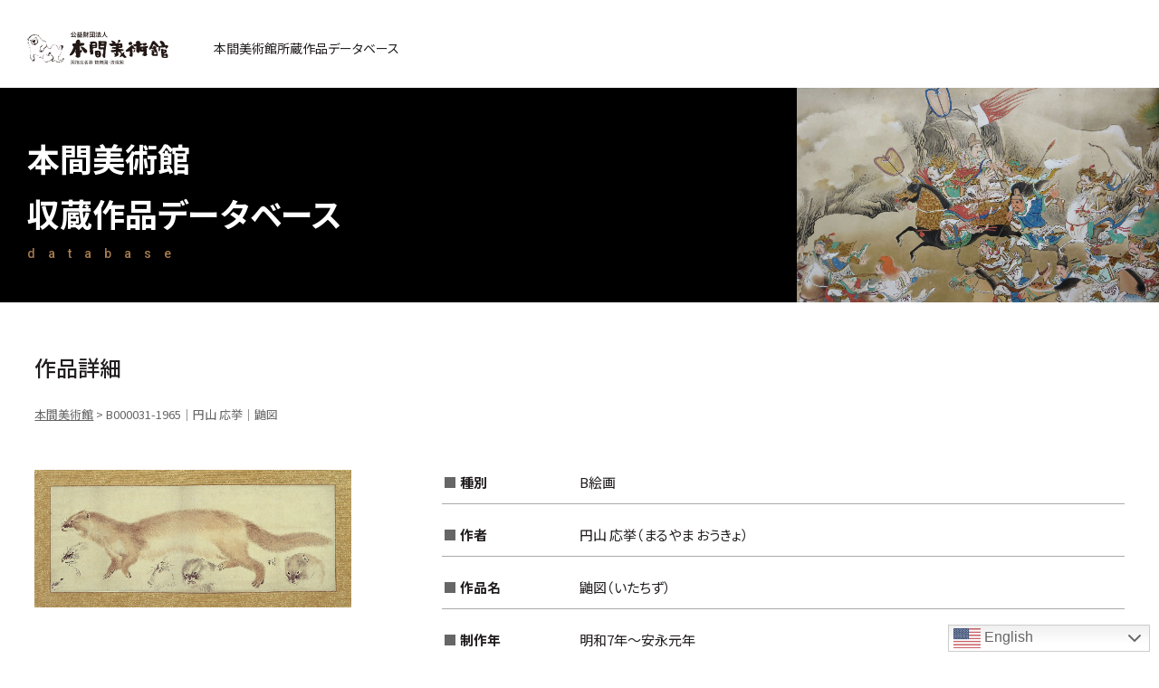

--- FILE ---
content_type: text/html; charset=UTF-8
request_url: https://search.homma-museum.or.jp/search/b-b000031-1965/
body_size: 17568
content:
<!doctype html>
<html lang="ja">
<head>
<meta http-equiv="content-language" content="ja">
<meta http-equiv="X-UA-Compatible" content="IE=edge,chrome=1">
<meta name="viewport" content="width=device-width, initial-scale=1.0, minimum-scale=1.0, maximum-scale=1.0, user-scalable=no">
<meta charset="UTF-8">
<title>B000031-1965｜円山 応挙｜鼬図｜本間美術館所蔵作品データベース｜公益財団法人 本間美術館 Homma Museum of Art</title>
<meta name="description" content="作品名：鼬図（いたちず）｜作者名：円山 応挙（まるやま おうきょ）｜登録番号：B000031-1965｜円山応挙（1733～1795）は丹波穴太村（京都府亀岡市外）の農家に生まれ、京に出て石田幽汀について狩野派を学ぶ。さらに西洋画と中国画の写実法を研究。写実を重視し、清新な現実感を伝統的な装飾様式に融合させ、平明で情緒的な新様式を創造し、円山派の祖となる。
この作品には、輪郭線を用いず細筆による毛描きのみで表現した鼬の側面図と、様々な角度から写した五図が描かれている。体毛の柔らかさ、体のしなやかさをよく捉えており、応挙の卓越した描写力を伝える。円山派の森寛斎の遺愛品として伝来し、「鼬」の墨書が応挙の自筆と認められている。
">
<meta property="og:url" content="https://search.homma-museum.or.jp/search/b-b000031-1965/">
<meta property="og:type" content="website">
<meta property="og:title" content="B000031-1965｜円山 応挙｜鼬図｜公益財団法人 本間美術館 Homma Museum of Art">
<meta property="og:image" content="https://search.homma-museum.or.jp/wp-content/uploads/B31-1965.jpg">
<meta property="og:description" content="作品名：鼬図（いたちず）｜作者名：円山 応挙（まるやま おうきょ）｜登録番号：B000031-1965｜円山応挙（1733～1795）は丹波穴太村（京都府亀岡市外）の農家に生まれ、京に出て石田幽汀について狩野派を学ぶ。さらに西洋画と中国画の写実法を研究。写実を重視し、清新な現実感を伝統的な装飾様式に融合させ、平明で情緒的な新様式を創造し、円山派の祖となる。
この作品には、輪郭線を用いず細筆による毛描きのみで表現した鼬の側面図と、様々な角度から写した五図が描かれている。体毛の柔らかさ、体のしなやかさをよく捉えており、応挙の卓越した描写力を伝える。円山派の森寛斎の遺愛品として伝来し、「鼬」の墨書が応挙の自筆と認められている。
">
<meta name="format-detection" content="telephone=no">


<!--css-->
<link href="https://search.homma-museum.or.jp/css/reset.css" rel="stylesheet">
<link href="https://search.homma-museum.or.jp/css/base.css" rel="stylesheet">
<link href="https://search.homma-museum.or.jp/css/style.css" rel="stylesheet">
<link href="//cdnjs.cloudflare.com/ajax/libs/font-awesome/5.15.3/css/all.min.css" rel="stylesheet">

<meta name='robots' content='max-image-preview:large' />
<link rel="alternate" type="application/rss+xml" title="本間美術館 &raquo; B000031-1965｜円山 応挙｜鼬図 のコメントのフィード" href="https://search.homma-museum.or.jp/search/b-b000031-1965/feed/" />
<style id='wp-img-auto-sizes-contain-inline-css' type='text/css'>
img:is([sizes=auto i],[sizes^="auto," i]){contain-intrinsic-size:3000px 1500px}
/*# sourceURL=wp-img-auto-sizes-contain-inline-css */
</style>
<link rel='stylesheet' id='gtranslate-style-css' href='https://search.homma-museum.or.jp/wp-content/plugins/gtranslate/gtranslate-style48.css?ver=6.9' type='text/css' media='all' />
<style id='wp-block-library-inline-css' type='text/css'>
:root{--wp-block-synced-color:#7a00df;--wp-block-synced-color--rgb:122,0,223;--wp-bound-block-color:var(--wp-block-synced-color);--wp-editor-canvas-background:#ddd;--wp-admin-theme-color:#007cba;--wp-admin-theme-color--rgb:0,124,186;--wp-admin-theme-color-darker-10:#006ba1;--wp-admin-theme-color-darker-10--rgb:0,107,160.5;--wp-admin-theme-color-darker-20:#005a87;--wp-admin-theme-color-darker-20--rgb:0,90,135;--wp-admin-border-width-focus:2px}@media (min-resolution:192dpi){:root{--wp-admin-border-width-focus:1.5px}}.wp-element-button{cursor:pointer}:root .has-very-light-gray-background-color{background-color:#eee}:root .has-very-dark-gray-background-color{background-color:#313131}:root .has-very-light-gray-color{color:#eee}:root .has-very-dark-gray-color{color:#313131}:root .has-vivid-green-cyan-to-vivid-cyan-blue-gradient-background{background:linear-gradient(135deg,#00d084,#0693e3)}:root .has-purple-crush-gradient-background{background:linear-gradient(135deg,#34e2e4,#4721fb 50%,#ab1dfe)}:root .has-hazy-dawn-gradient-background{background:linear-gradient(135deg,#faaca8,#dad0ec)}:root .has-subdued-olive-gradient-background{background:linear-gradient(135deg,#fafae1,#67a671)}:root .has-atomic-cream-gradient-background{background:linear-gradient(135deg,#fdd79a,#004a59)}:root .has-nightshade-gradient-background{background:linear-gradient(135deg,#330968,#31cdcf)}:root .has-midnight-gradient-background{background:linear-gradient(135deg,#020381,#2874fc)}:root{--wp--preset--font-size--normal:16px;--wp--preset--font-size--huge:42px}.has-regular-font-size{font-size:1em}.has-larger-font-size{font-size:2.625em}.has-normal-font-size{font-size:var(--wp--preset--font-size--normal)}.has-huge-font-size{font-size:var(--wp--preset--font-size--huge)}.has-text-align-center{text-align:center}.has-text-align-left{text-align:left}.has-text-align-right{text-align:right}.has-fit-text{white-space:nowrap!important}#end-resizable-editor-section{display:none}.aligncenter{clear:both}.items-justified-left{justify-content:flex-start}.items-justified-center{justify-content:center}.items-justified-right{justify-content:flex-end}.items-justified-space-between{justify-content:space-between}.screen-reader-text{border:0;clip-path:inset(50%);height:1px;margin:-1px;overflow:hidden;padding:0;position:absolute;width:1px;word-wrap:normal!important}.screen-reader-text:focus{background-color:#ddd;clip-path:none;color:#444;display:block;font-size:1em;height:auto;left:5px;line-height:normal;padding:15px 23px 14px;text-decoration:none;top:5px;width:auto;z-index:100000}html :where(.has-border-color){border-style:solid}html :where([style*=border-top-color]){border-top-style:solid}html :where([style*=border-right-color]){border-right-style:solid}html :where([style*=border-bottom-color]){border-bottom-style:solid}html :where([style*=border-left-color]){border-left-style:solid}html :where([style*=border-width]){border-style:solid}html :where([style*=border-top-width]){border-top-style:solid}html :where([style*=border-right-width]){border-right-style:solid}html :where([style*=border-bottom-width]){border-bottom-style:solid}html :where([style*=border-left-width]){border-left-style:solid}html :where(img[class*=wp-image-]){height:auto;max-width:100%}:where(figure){margin:0 0 1em}html :where(.is-position-sticky){--wp-admin--admin-bar--position-offset:var(--wp-admin--admin-bar--height,0px)}@media screen and (max-width:600px){html :where(.is-position-sticky){--wp-admin--admin-bar--position-offset:0px}}

/*# sourceURL=wp-block-library-inline-css */
</style><style id='global-styles-inline-css' type='text/css'>
:root{--wp--preset--aspect-ratio--square: 1;--wp--preset--aspect-ratio--4-3: 4/3;--wp--preset--aspect-ratio--3-4: 3/4;--wp--preset--aspect-ratio--3-2: 3/2;--wp--preset--aspect-ratio--2-3: 2/3;--wp--preset--aspect-ratio--16-9: 16/9;--wp--preset--aspect-ratio--9-16: 9/16;--wp--preset--color--black: #000000;--wp--preset--color--cyan-bluish-gray: #abb8c3;--wp--preset--color--white: #ffffff;--wp--preset--color--pale-pink: #f78da7;--wp--preset--color--vivid-red: #cf2e2e;--wp--preset--color--luminous-vivid-orange: #ff6900;--wp--preset--color--luminous-vivid-amber: #fcb900;--wp--preset--color--light-green-cyan: #7bdcb5;--wp--preset--color--vivid-green-cyan: #00d084;--wp--preset--color--pale-cyan-blue: #8ed1fc;--wp--preset--color--vivid-cyan-blue: #0693e3;--wp--preset--color--vivid-purple: #9b51e0;--wp--preset--gradient--vivid-cyan-blue-to-vivid-purple: linear-gradient(135deg,rgb(6,147,227) 0%,rgb(155,81,224) 100%);--wp--preset--gradient--light-green-cyan-to-vivid-green-cyan: linear-gradient(135deg,rgb(122,220,180) 0%,rgb(0,208,130) 100%);--wp--preset--gradient--luminous-vivid-amber-to-luminous-vivid-orange: linear-gradient(135deg,rgb(252,185,0) 0%,rgb(255,105,0) 100%);--wp--preset--gradient--luminous-vivid-orange-to-vivid-red: linear-gradient(135deg,rgb(255,105,0) 0%,rgb(207,46,46) 100%);--wp--preset--gradient--very-light-gray-to-cyan-bluish-gray: linear-gradient(135deg,rgb(238,238,238) 0%,rgb(169,184,195) 100%);--wp--preset--gradient--cool-to-warm-spectrum: linear-gradient(135deg,rgb(74,234,220) 0%,rgb(151,120,209) 20%,rgb(207,42,186) 40%,rgb(238,44,130) 60%,rgb(251,105,98) 80%,rgb(254,248,76) 100%);--wp--preset--gradient--blush-light-purple: linear-gradient(135deg,rgb(255,206,236) 0%,rgb(152,150,240) 100%);--wp--preset--gradient--blush-bordeaux: linear-gradient(135deg,rgb(254,205,165) 0%,rgb(254,45,45) 50%,rgb(107,0,62) 100%);--wp--preset--gradient--luminous-dusk: linear-gradient(135deg,rgb(255,203,112) 0%,rgb(199,81,192) 50%,rgb(65,88,208) 100%);--wp--preset--gradient--pale-ocean: linear-gradient(135deg,rgb(255,245,203) 0%,rgb(182,227,212) 50%,rgb(51,167,181) 100%);--wp--preset--gradient--electric-grass: linear-gradient(135deg,rgb(202,248,128) 0%,rgb(113,206,126) 100%);--wp--preset--gradient--midnight: linear-gradient(135deg,rgb(2,3,129) 0%,rgb(40,116,252) 100%);--wp--preset--font-size--small: 13px;--wp--preset--font-size--medium: 20px;--wp--preset--font-size--large: 36px;--wp--preset--font-size--x-large: 42px;--wp--preset--spacing--20: 0.44rem;--wp--preset--spacing--30: 0.67rem;--wp--preset--spacing--40: 1rem;--wp--preset--spacing--50: 1.5rem;--wp--preset--spacing--60: 2.25rem;--wp--preset--spacing--70: 3.38rem;--wp--preset--spacing--80: 5.06rem;--wp--preset--shadow--natural: 6px 6px 9px rgba(0, 0, 0, 0.2);--wp--preset--shadow--deep: 12px 12px 50px rgba(0, 0, 0, 0.4);--wp--preset--shadow--sharp: 6px 6px 0px rgba(0, 0, 0, 0.2);--wp--preset--shadow--outlined: 6px 6px 0px -3px rgb(255, 255, 255), 6px 6px rgb(0, 0, 0);--wp--preset--shadow--crisp: 6px 6px 0px rgb(0, 0, 0);}:where(.is-layout-flex){gap: 0.5em;}:where(.is-layout-grid){gap: 0.5em;}body .is-layout-flex{display: flex;}.is-layout-flex{flex-wrap: wrap;align-items: center;}.is-layout-flex > :is(*, div){margin: 0;}body .is-layout-grid{display: grid;}.is-layout-grid > :is(*, div){margin: 0;}:where(.wp-block-columns.is-layout-flex){gap: 2em;}:where(.wp-block-columns.is-layout-grid){gap: 2em;}:where(.wp-block-post-template.is-layout-flex){gap: 1.25em;}:where(.wp-block-post-template.is-layout-grid){gap: 1.25em;}.has-black-color{color: var(--wp--preset--color--black) !important;}.has-cyan-bluish-gray-color{color: var(--wp--preset--color--cyan-bluish-gray) !important;}.has-white-color{color: var(--wp--preset--color--white) !important;}.has-pale-pink-color{color: var(--wp--preset--color--pale-pink) !important;}.has-vivid-red-color{color: var(--wp--preset--color--vivid-red) !important;}.has-luminous-vivid-orange-color{color: var(--wp--preset--color--luminous-vivid-orange) !important;}.has-luminous-vivid-amber-color{color: var(--wp--preset--color--luminous-vivid-amber) !important;}.has-light-green-cyan-color{color: var(--wp--preset--color--light-green-cyan) !important;}.has-vivid-green-cyan-color{color: var(--wp--preset--color--vivid-green-cyan) !important;}.has-pale-cyan-blue-color{color: var(--wp--preset--color--pale-cyan-blue) !important;}.has-vivid-cyan-blue-color{color: var(--wp--preset--color--vivid-cyan-blue) !important;}.has-vivid-purple-color{color: var(--wp--preset--color--vivid-purple) !important;}.has-black-background-color{background-color: var(--wp--preset--color--black) !important;}.has-cyan-bluish-gray-background-color{background-color: var(--wp--preset--color--cyan-bluish-gray) !important;}.has-white-background-color{background-color: var(--wp--preset--color--white) !important;}.has-pale-pink-background-color{background-color: var(--wp--preset--color--pale-pink) !important;}.has-vivid-red-background-color{background-color: var(--wp--preset--color--vivid-red) !important;}.has-luminous-vivid-orange-background-color{background-color: var(--wp--preset--color--luminous-vivid-orange) !important;}.has-luminous-vivid-amber-background-color{background-color: var(--wp--preset--color--luminous-vivid-amber) !important;}.has-light-green-cyan-background-color{background-color: var(--wp--preset--color--light-green-cyan) !important;}.has-vivid-green-cyan-background-color{background-color: var(--wp--preset--color--vivid-green-cyan) !important;}.has-pale-cyan-blue-background-color{background-color: var(--wp--preset--color--pale-cyan-blue) !important;}.has-vivid-cyan-blue-background-color{background-color: var(--wp--preset--color--vivid-cyan-blue) !important;}.has-vivid-purple-background-color{background-color: var(--wp--preset--color--vivid-purple) !important;}.has-black-border-color{border-color: var(--wp--preset--color--black) !important;}.has-cyan-bluish-gray-border-color{border-color: var(--wp--preset--color--cyan-bluish-gray) !important;}.has-white-border-color{border-color: var(--wp--preset--color--white) !important;}.has-pale-pink-border-color{border-color: var(--wp--preset--color--pale-pink) !important;}.has-vivid-red-border-color{border-color: var(--wp--preset--color--vivid-red) !important;}.has-luminous-vivid-orange-border-color{border-color: var(--wp--preset--color--luminous-vivid-orange) !important;}.has-luminous-vivid-amber-border-color{border-color: var(--wp--preset--color--luminous-vivid-amber) !important;}.has-light-green-cyan-border-color{border-color: var(--wp--preset--color--light-green-cyan) !important;}.has-vivid-green-cyan-border-color{border-color: var(--wp--preset--color--vivid-green-cyan) !important;}.has-pale-cyan-blue-border-color{border-color: var(--wp--preset--color--pale-cyan-blue) !important;}.has-vivid-cyan-blue-border-color{border-color: var(--wp--preset--color--vivid-cyan-blue) !important;}.has-vivid-purple-border-color{border-color: var(--wp--preset--color--vivid-purple) !important;}.has-vivid-cyan-blue-to-vivid-purple-gradient-background{background: var(--wp--preset--gradient--vivid-cyan-blue-to-vivid-purple) !important;}.has-light-green-cyan-to-vivid-green-cyan-gradient-background{background: var(--wp--preset--gradient--light-green-cyan-to-vivid-green-cyan) !important;}.has-luminous-vivid-amber-to-luminous-vivid-orange-gradient-background{background: var(--wp--preset--gradient--luminous-vivid-amber-to-luminous-vivid-orange) !important;}.has-luminous-vivid-orange-to-vivid-red-gradient-background{background: var(--wp--preset--gradient--luminous-vivid-orange-to-vivid-red) !important;}.has-very-light-gray-to-cyan-bluish-gray-gradient-background{background: var(--wp--preset--gradient--very-light-gray-to-cyan-bluish-gray) !important;}.has-cool-to-warm-spectrum-gradient-background{background: var(--wp--preset--gradient--cool-to-warm-spectrum) !important;}.has-blush-light-purple-gradient-background{background: var(--wp--preset--gradient--blush-light-purple) !important;}.has-blush-bordeaux-gradient-background{background: var(--wp--preset--gradient--blush-bordeaux) !important;}.has-luminous-dusk-gradient-background{background: var(--wp--preset--gradient--luminous-dusk) !important;}.has-pale-ocean-gradient-background{background: var(--wp--preset--gradient--pale-ocean) !important;}.has-electric-grass-gradient-background{background: var(--wp--preset--gradient--electric-grass) !important;}.has-midnight-gradient-background{background: var(--wp--preset--gradient--midnight) !important;}.has-small-font-size{font-size: var(--wp--preset--font-size--small) !important;}.has-medium-font-size{font-size: var(--wp--preset--font-size--medium) !important;}.has-large-font-size{font-size: var(--wp--preset--font-size--large) !important;}.has-x-large-font-size{font-size: var(--wp--preset--font-size--x-large) !important;}
/*# sourceURL=global-styles-inline-css */
</style>

<style id='classic-theme-styles-inline-css' type='text/css'>
/*! This file is auto-generated */
.wp-block-button__link{color:#fff;background-color:#32373c;border-radius:9999px;box-shadow:none;text-decoration:none;padding:calc(.667em + 2px) calc(1.333em + 2px);font-size:1.125em}.wp-block-file__button{background:#32373c;color:#fff;text-decoration:none}
/*# sourceURL=/wp-includes/css/classic-themes.min.css */
</style>
<link rel='stylesheet' id='search-filter-plugin-styles-css' href='https://search.homma-museum.or.jp/wp-content/plugins/search-filter-pro/public/assets/css/search-filter.min.css?ver=2.5.10' type='text/css' media='all' />
<script type="text/javascript" src="https://search.homma-museum.or.jp/wp-includes/js/jquery/jquery.min.js?ver=3.7.1" id="jquery-core-js"></script>
<script type="text/javascript" src="https://search.homma-museum.or.jp/wp-includes/js/jquery/jquery-migrate.min.js?ver=3.4.1" id="jquery-migrate-js"></script>
<script type="text/javascript" id="search-filter-plugin-build-js-extra">
/* <![CDATA[ */
var SF_LDATA = {"ajax_url":"https://search.homma-museum.or.jp/wp-admin/admin-ajax.php","home_url":"https://search.homma-museum.or.jp/","extensions":[]};
//# sourceURL=search-filter-plugin-build-js-extra
/* ]]> */
</script>
<script type="text/javascript" src="https://search.homma-museum.or.jp/wp-content/plugins/search-filter-pro/public/assets/js/search-filter-build.min.js?ver=2.5.10" id="search-filter-plugin-build-js"></script>
<script type="text/javascript" src="https://search.homma-museum.or.jp/wp-content/plugins/search-filter-pro/public/assets/js/chosen.jquery.min.js?ver=2.5.10" id="search-filter-plugin-chosen-js"></script>
<link rel="EditURI" type="application/rsd+xml" title="RSD" href="https://search.homma-museum.or.jp/xmlrpc.php?rsd" />
<link rel="canonical" href="https://search.homma-museum.or.jp/search/b-b000031-1965/" />
<link rel='shortlink' href='https://search.homma-museum.or.jp/?p=475' />
<link rel="apple-touch-icon" sizes="180x180" href="/wp-content/uploads/fbrfg/apple-touch-icon.png">
<link rel="icon" type="image/png" sizes="32x32" href="/wp-content/uploads/fbrfg/favicon-32x32.png">
<link rel="icon" type="image/png" sizes="16x16" href="/wp-content/uploads/fbrfg/favicon-16x16.png">
<link rel="manifest" href="/wp-content/uploads/fbrfg/site.webmanifest">
<link rel="mask-icon" href="/wp-content/uploads/fbrfg/safari-pinned-tab.svg" color="#333333">
<link rel="shortcut icon" href="/wp-content/uploads/fbrfg/favicon.ico">
<meta name="msapplication-TileColor" content="#ffffff">
<meta name="msapplication-config" content="/wp-content/uploads/fbrfg/browserconfig.xml">
<meta name="theme-color" content="#ffffff">
<!--js-->
<script src="//ajax.googleapis.com/ajax/libs/jquery/1.10.2/jquery.min.js"></script>

<!-- Global site tag (gtag.js) - Google Analytics -->
<script async src="https://www.googletagmanager.com/gtag/js?id=G-98KPBCMFSZ"></script>
<script>
  window.dataLayer = window.dataLayer || [];
  function gtag(){dataLayer.push(arguments);}
  gtag('js', new Date());

  gtag('config', 'UA-228879265-1');
  gtag('config', 'G-98KPBCMFSZ');
</script>
</head>


<body class="sub search-detail b-b000031-1965" ontouchstart="">


<h1>本間美術館所蔵作品データベース</h1>

<!-- header -->
<header>
    <h2><a href="https://search.homma-museum.or.jp/"><img src="https://search.homma-museum.or.jp/img/logo.svg" alt="公益財団法人本間美術館 国指定名勝鶴舞園・清遠閣"></a><span>本間美術館所蔵作品データベース</span></h2>

    <p class="h_menu_btn"><span></span><span></span><span></span></p>
    <div class="menu">
        <div class="box-scroll">
            <div class="box">
                <section>
                    <input id="acd-check-h1" class="acd-check" type="checkbox">
                    <label class="acd-label" for="acd-check-h1">作家名一覧から検索</label>
                    <div class="box_in">
                        <p>作家名一覧</p>
                        <div class="checkbox_list">
                            <form data-sf-form-id='7' data-is-rtl='0' data-maintain-state='' data-results-url='https://search.homma-museum.or.jp/search-writer/' data-ajax-form-url='https://search.homma-museum.or.jp/?sfid=7&amp;sf_action=get_data&amp;sf_data=form' data-display-result-method='archive' data-use-history-api='1' data-template-loaded='0' data-lang-code='ja' data-ajax='0' data-init-paged='1' data-auto-update='' action='https://search.homma-museum.or.jp/search-writer/' method='post' class='searchandfilter' id='search-filter-form-7' autocomplete='off' data-instance-count='1'><ul><li class="sf-field-taxonomy-writer" data-sf-field-name="_sft_writer" data-sf-field-type="taxonomy" data-sf-field-input-type="checkbox">		<ul data-operator="or" class="">
			
			<li class="sf-level-0 sf-item-77" data-sf-count="46" data-sf-depth="0"><input  class="sf-input-checkbox" type="checkbox" value="kana-a" name="_sft_writer[]" id="sf-input-92fb0e4fa6bb906de1e3a37dd3cfb0ec"><label class="sf-label-checkbox" for="sf-input-92fb0e4fa6bb906de1e3a37dd3cfb0ec">あ</label></li><li class="sf-level-0 sf-item-76" data-sf-count="148" data-sf-depth="0"><input  class="sf-input-checkbox" type="checkbox" value="kana-i" name="_sft_writer[]" id="sf-input-7e58ffcdb25bcfdb06293e95e10b3bae"><label class="sf-label-checkbox" for="sf-input-7e58ffcdb25bcfdb06293e95e10b3bae">い</label></li><li class="sf-level-0 sf-item-75" data-sf-count="58" data-sf-depth="0"><input  class="sf-input-checkbox" type="checkbox" value="kana-u" name="_sft_writer[]" id="sf-input-c4cefcbdd54de7c92570ad06ecedf24d"><label class="sf-label-checkbox" for="sf-input-c4cefcbdd54de7c92570ad06ecedf24d">う</label></li><li class="sf-level-0 sf-item-74" data-sf-count="161" data-sf-depth="0"><input  class="sf-input-checkbox" type="checkbox" value="kana-e" name="_sft_writer[]" id="sf-input-abe09cc3372a36a7b83c1af4d1c0d8c8"><label class="sf-label-checkbox" for="sf-input-abe09cc3372a36a7b83c1af4d1c0d8c8">え</label></li><li class="sf-level-0 sf-item-73" data-sf-count="126" data-sf-depth="0"><input  class="sf-input-checkbox" type="checkbox" value="kana-o" name="_sft_writer[]" id="sf-input-37561a679ea03f1c640aa9c695162fad"><label class="sf-label-checkbox" for="sf-input-37561a679ea03f1c640aa9c695162fad">お</label></li><li class="sf-level-0 sf-item-72" data-sf-count="136" data-sf-depth="0"><input  class="sf-input-checkbox" type="checkbox" value="kana-ka" name="_sft_writer[]" id="sf-input-25a05af78390566b3fe0c9e3a50cdf2f"><label class="sf-label-checkbox" for="sf-input-25a05af78390566b3fe0c9e3a50cdf2f">か</label></li><li class="sf-level-0 sf-item-71" data-sf-count="150" data-sf-depth="0"><input  class="sf-input-checkbox" type="checkbox" value="kana-ki" name="_sft_writer[]" id="sf-input-eed3b28841bc03a94c378fb0ccfbfa15"><label class="sf-label-checkbox" for="sf-input-eed3b28841bc03a94c378fb0ccfbfa15">き</label></li><li class="sf-level-0 sf-item-70" data-sf-count="21" data-sf-depth="0"><input  class="sf-input-checkbox" type="checkbox" value="kana-ku" name="_sft_writer[]" id="sf-input-5b5e30cbdcbbb89d9027a354fb14fdbe"><label class="sf-label-checkbox" for="sf-input-5b5e30cbdcbbb89d9027a354fb14fdbe">く</label></li><li class="sf-level-0 sf-item-69" data-sf-count="8" data-sf-depth="0"><input  class="sf-input-checkbox" type="checkbox" value="kana-ke" name="_sft_writer[]" id="sf-input-c587fbb0fe89fa8485808c02e9470933"><label class="sf-label-checkbox" for="sf-input-c587fbb0fe89fa8485808c02e9470933">け</label></li><li class="sf-level-0 sf-item-68" data-sf-count="51" data-sf-depth="0"><input  class="sf-input-checkbox" type="checkbox" value="kana-ko" name="_sft_writer[]" id="sf-input-1e606705b4c67a7a25544919705adfab"><label class="sf-label-checkbox" for="sf-input-1e606705b4c67a7a25544919705adfab">こ</label></li><li class="sf-level-0 sf-item-67" data-sf-count="220" data-sf-depth="0"><input  class="sf-input-checkbox" type="checkbox" value="kana-sa" name="_sft_writer[]" id="sf-input-b894abb8a314eca391d646e398facdba"><label class="sf-label-checkbox" for="sf-input-b894abb8a314eca391d646e398facdba">さ</label></li><li class="sf-level-0 sf-item-66" data-sf-count="103" data-sf-depth="0"><input  class="sf-input-checkbox" type="checkbox" value="kana-si" name="_sft_writer[]" id="sf-input-7351925419b2e1176250af74e7f76292"><label class="sf-label-checkbox" for="sf-input-7351925419b2e1176250af74e7f76292">し</label></li><li class="sf-level-0 sf-item-65" data-sf-count="40" data-sf-depth="0"><input  class="sf-input-checkbox" type="checkbox" value="kana-su" name="_sft_writer[]" id="sf-input-99d0a6f376abe6c78ed30c35aa8a690d"><label class="sf-label-checkbox" for="sf-input-99d0a6f376abe6c78ed30c35aa8a690d">す</label></li><li class="sf-level-0 sf-item-64" data-sf-count="12" data-sf-depth="0"><input  class="sf-input-checkbox" type="checkbox" value="kana-se" name="_sft_writer[]" id="sf-input-10a03a60e3e2da880b9d860c8ffae78c"><label class="sf-label-checkbox" for="sf-input-10a03a60e3e2da880b9d860c8ffae78c">せ</label></li><li class="sf-level-0 sf-item-63" data-sf-count="41" data-sf-depth="0"><input  class="sf-input-checkbox" type="checkbox" value="kana-so" name="_sft_writer[]" id="sf-input-2c6f6873330d4002cbae77317de92e47"><label class="sf-label-checkbox" for="sf-input-2c6f6873330d4002cbae77317de92e47">そ</label></li><li class="sf-level-0 sf-item-62" data-sf-count="180" data-sf-depth="0"><input  class="sf-input-checkbox" type="checkbox" value="kana-ta" name="_sft_writer[]" id="sf-input-be7aa6de0cd59575875bbc82ed4df787"><label class="sf-label-checkbox" for="sf-input-be7aa6de0cd59575875bbc82ed4df787">た</label></li><li class="sf-level-0 sf-item-61" data-sf-count="8" data-sf-depth="0"><input  class="sf-input-checkbox" type="checkbox" value="kana-ti" name="_sft_writer[]" id="sf-input-c598faa91fd43c8f3c3877bec5ecf54a"><label class="sf-label-checkbox" for="sf-input-c598faa91fd43c8f3c3877bec5ecf54a">ち</label></li><li class="sf-level-0 sf-item-60" data-sf-count="22" data-sf-depth="0"><input  class="sf-input-checkbox" type="checkbox" value="kana-tu" name="_sft_writer[]" id="sf-input-206b05300d239145233c2c93b9515330"><label class="sf-label-checkbox" for="sf-input-206b05300d239145233c2c93b9515330">つ</label></li><li class="sf-level-0 sf-item-59" data-sf-count="31" data-sf-depth="0"><input  class="sf-input-checkbox" type="checkbox" value="kana-te" name="_sft_writer[]" id="sf-input-d4e4f5d5629a0f0ca1a7cbb434fc2fee"><label class="sf-label-checkbox" for="sf-input-d4e4f5d5629a0f0ca1a7cbb434fc2fee">て</label></li><li class="sf-level-0 sf-item-58" data-sf-count="54" data-sf-depth="0"><input  class="sf-input-checkbox" type="checkbox" value="kana-to" name="_sft_writer[]" id="sf-input-3e152951ba1b35322c37155a49793b2e"><label class="sf-label-checkbox" for="sf-input-3e152951ba1b35322c37155a49793b2e">と</label></li><li class="sf-level-0 sf-item-57" data-sf-count="34" data-sf-depth="0"><input  class="sf-input-checkbox" type="checkbox" value="kana-na" name="_sft_writer[]" id="sf-input-0734c93441cc06ce55f876aa4f6404e5"><label class="sf-label-checkbox" for="sf-input-0734c93441cc06ce55f876aa4f6404e5">な</label></li><li class="sf-level-0 sf-item-56" data-sf-count="26" data-sf-depth="0"><input  class="sf-input-checkbox" type="checkbox" value="kana-ni" name="_sft_writer[]" id="sf-input-3488467c34dadda40044d22c6ad1d932"><label class="sf-label-checkbox" for="sf-input-3488467c34dadda40044d22c6ad1d932">に</label></li><li class="sf-level-0 sf-item-55" data-sf-count="2" data-sf-depth="0"><input  class="sf-input-checkbox" type="checkbox" value="kana-nu" name="_sft_writer[]" id="sf-input-423a0cb176f09f1deb9a26cf83906547"><label class="sf-label-checkbox" for="sf-input-423a0cb176f09f1deb9a26cf83906547">ぬ</label></li><li class="sf-level-0 sf-item-54" data-sf-count="2" data-sf-depth="0"><input  class="sf-input-checkbox" type="checkbox" value="kana-ne" name="_sft_writer[]" id="sf-input-55b704001938197b10a6abe332570b4c"><label class="sf-label-checkbox" for="sf-input-55b704001938197b10a6abe332570b4c">ね</label></li><li class="sf-level-0 sf-item-53" data-sf-count="14" data-sf-depth="0"><input  class="sf-input-checkbox" type="checkbox" value="kana-no" name="_sft_writer[]" id="sf-input-712714278003294b7597f80e4a68343f"><label class="sf-label-checkbox" for="sf-input-712714278003294b7597f80e4a68343f">の</label></li><li class="sf-level-0 sf-item-52" data-sf-count="41" data-sf-depth="0"><input  class="sf-input-checkbox" type="checkbox" value="kana-ha" name="_sft_writer[]" id="sf-input-6b7bbd555d2c0316635b708670ac7112"><label class="sf-label-checkbox" for="sf-input-6b7bbd555d2c0316635b708670ac7112">は</label></li><li class="sf-level-0 sf-item-51" data-sf-count="11" data-sf-depth="0"><input  class="sf-input-checkbox" type="checkbox" value="kana-hi" name="_sft_writer[]" id="sf-input-eccda8e0807d50b7a4520f3bcb101733"><label class="sf-label-checkbox" for="sf-input-eccda8e0807d50b7a4520f3bcb101733">ひ</label></li><li class="sf-level-0 sf-item-50" data-sf-count="94" data-sf-depth="0"><input  class="sf-input-checkbox" type="checkbox" value="kana-hu" name="_sft_writer[]" id="sf-input-00504465b637802516a6291b412a86d9"><label class="sf-label-checkbox" for="sf-input-00504465b637802516a6291b412a86d9">ふ</label></li><li class="sf-level-0 sf-item-49" data-sf-count="2" data-sf-depth="0"><input  class="sf-input-checkbox" type="checkbox" value="kana-he" name="_sft_writer[]" id="sf-input-65553cd6e7f2a5f1462b3be0a52a571b"><label class="sf-label-checkbox" for="sf-input-65553cd6e7f2a5f1462b3be0a52a571b">へ</label></li><li class="sf-level-0 sf-item-48" data-sf-count="56" data-sf-depth="0"><input  class="sf-input-checkbox" type="checkbox" value="kana-ho" name="_sft_writer[]" id="sf-input-3440558d2fd4b39445a218fdf54dfae9"><label class="sf-label-checkbox" for="sf-input-3440558d2fd4b39445a218fdf54dfae9">ほ</label></li><li class="sf-level-0 sf-item-47" data-sf-count="44" data-sf-depth="0"><input  class="sf-input-checkbox" type="checkbox" value="kana-ma" name="_sft_writer[]" id="sf-input-016f7b1b61b4a7228021f9602dbd71b8"><label class="sf-label-checkbox" for="sf-input-016f7b1b61b4a7228021f9602dbd71b8">ま</label></li><li class="sf-level-0 sf-item-46" data-sf-count="35" data-sf-depth="0"><input  class="sf-input-checkbox" type="checkbox" value="kana-mi" name="_sft_writer[]" id="sf-input-babfa513de9abb32cc868d7b7e97ee13"><label class="sf-label-checkbox" for="sf-input-babfa513de9abb32cc868d7b7e97ee13">み</label></li><li class="sf-level-0 sf-item-45" data-sf-count="9" data-sf-depth="0"><input  class="sf-input-checkbox" type="checkbox" value="kana-mu" name="_sft_writer[]" id="sf-input-2c15c01d2acd42f780246f7dc9e8a8b6"><label class="sf-label-checkbox" for="sf-input-2c15c01d2acd42f780246f7dc9e8a8b6">む</label></li><li class="sf-level-0 sf-item-43" data-sf-count="17" data-sf-depth="0"><input  class="sf-input-checkbox" type="checkbox" value="kana-mo" name="_sft_writer[]" id="sf-input-552ec9162e7497f38210d2fbdb0763d9"><label class="sf-label-checkbox" for="sf-input-552ec9162e7497f38210d2fbdb0763d9">も</label></li><li class="sf-level-0 sf-item-42" data-sf-count="50" data-sf-depth="0"><input  class="sf-input-checkbox" type="checkbox" value="kana-ya" name="_sft_writer[]" id="sf-input-70d0c311c89977353d013310dbfb98bd"><label class="sf-label-checkbox" for="sf-input-70d0c311c89977353d013310dbfb98bd">や</label></li><li class="sf-level-0 sf-item-41" data-sf-count="4" data-sf-depth="0"><input  class="sf-input-checkbox" type="checkbox" value="kana-yu" name="_sft_writer[]" id="sf-input-ebbfcaff3247504746e6a2fa57af9aca"><label class="sf-label-checkbox" for="sf-input-ebbfcaff3247504746e6a2fa57af9aca">ゆ</label></li><li class="sf-level-0 sf-item-40" data-sf-count="24" data-sf-depth="0"><input  class="sf-input-checkbox" type="checkbox" value="kana-yo" name="_sft_writer[]" id="sf-input-9e2de684067566827599a388590c2e13"><label class="sf-label-checkbox" for="sf-input-9e2de684067566827599a388590c2e13">よ</label></li><li class="sf-level-0 sf-item-39" data-sf-count="21" data-sf-depth="0"><input  class="sf-input-checkbox" type="checkbox" value="kana-ra" name="_sft_writer[]" id="sf-input-4405dc56e8729b506f1f662168e30456"><label class="sf-label-checkbox" for="sf-input-4405dc56e8729b506f1f662168e30456">ら</label></li><li class="sf-level-0 sf-item-38" data-sf-count="48" data-sf-depth="0"><input  class="sf-input-checkbox" type="checkbox" value="kana-ri" name="_sft_writer[]" id="sf-input-bf6e09531d89f2be4e5648b5703687af"><label class="sf-label-checkbox" for="sf-input-bf6e09531d89f2be4e5648b5703687af">り</label></li><li class="sf-level-0 sf-item-37" data-sf-count="3" data-sf-depth="0"><input  class="sf-input-checkbox" type="checkbox" value="kana-ru" name="_sft_writer[]" id="sf-input-8b2b7fab427620eb95133dbb6e99e60f"><label class="sf-label-checkbox" for="sf-input-8b2b7fab427620eb95133dbb6e99e60f">る</label></li><li class="sf-level-0 sf-item-36" data-sf-count="1" data-sf-depth="0"><input  class="sf-input-checkbox" type="checkbox" value="kana-re" name="_sft_writer[]" id="sf-input-2f10194951685cd51b2bed3515b429fc"><label class="sf-label-checkbox" for="sf-input-2f10194951685cd51b2bed3515b429fc">れ</label></li><li class="sf-level-0 sf-item-35" data-sf-count="1" data-sf-depth="0"><input  class="sf-input-checkbox" type="checkbox" value="kana-ro" name="_sft_writer[]" id="sf-input-f03f3c410264858dcdbd26160c61f1dd"><label class="sf-label-checkbox" for="sf-input-f03f3c410264858dcdbd26160c61f1dd">ろ</label></li><li class="sf-level-0 sf-item-34" data-sf-count="16" data-sf-depth="0"><input  class="sf-input-checkbox" type="checkbox" value="kana-wa" name="_sft_writer[]" id="sf-input-7acc05c59075e37a0f07aba6c32fcdb0"><label class="sf-label-checkbox" for="sf-input-7acc05c59075e37a0f07aba6c32fcdb0">わ</label></li><li class="sf-level-0 sf-item-31" data-sf-count="966" data-sf-depth="0"><input  class="sf-input-checkbox" type="checkbox" value="unknown" name="_sft_writer[]" id="sf-input-a7e502ad91fffb0ce1eb7e2fbc70c9a6"><label class="sf-label-checkbox" for="sf-input-a7e502ad91fffb0ce1eb7e2fbc70c9a6">不明</label></li><li class="sf-level-0 sf-item-23" data-sf-count="1" data-sf-depth="0"><input  class="sf-input-checkbox" type="checkbox" value="e" name="_sft_writer[]" id="sf-input-4537423c8a40e1c117ef44eeb5581a53"><label class="sf-label-checkbox" for="sf-input-4537423c8a40e1c117ef44eeb5581a53">E</label></li>		</ul>
		</li><li class="sf-field-submit" data-sf-field-name="submit" data-sf-field-type="submit" data-sf-field-input-type=""><input type="submit" name="_sf_submit" value="検索"></li><li class="sf-field-reset" data-sf-field-name="reset" data-sf-field-type="reset" data-sf-field-input-type="button"><input type="submit" class="search-filter-reset" name="_sf_reset" value="リセット" data-search-form-id="7" data-sf-submit-form="never"></li></ul></form>                        </div>
                    </div>
                </section>
                <section>
                    <input id="acd-check-h2" class="acd-check" type="checkbox">
                    <label class="acd-label" for="acd-check-h2">作品名一覧から検索</label>
                    <div class="box_in">
                        <p>作品名一覧</p>
                        <div class="checkbox_list">
                            <form data-sf-form-id='39' data-is-rtl='0' data-maintain-state='' data-results-url='https://search.homma-museum.or.jp/search-work/' data-ajax-form-url='https://search.homma-museum.or.jp/?sfid=39&amp;sf_action=get_data&amp;sf_data=form' data-display-result-method='archive' data-use-history-api='1' data-template-loaded='0' data-lang-code='ja' data-ajax='0' data-init-paged='1' data-auto-update='' action='https://search.homma-museum.or.jp/search-work/' method='post' class='searchandfilter' id='search-filter-form-39' autocomplete='off' data-instance-count='1'><ul><li class="sf-field-taxonomy-work" data-sf-field-name="_sft_work" data-sf-field-type="taxonomy" data-sf-field-input-type="checkbox">		<ul data-operator="or" class="">
			
			<li class="sf-level-0 sf-item-159" data-sf-count="98" data-sf-depth="0"><input  class="sf-input-checkbox" type="checkbox" value="kana-a" name="_sft_work[]" id="sf-input-35a6ea28cf10c58a9014875777168ce3"><label class="sf-label-checkbox" for="sf-input-35a6ea28cf10c58a9014875777168ce3">あ</label></li><li class="sf-level-0 sf-item-158" data-sf-count="106" data-sf-depth="0"><input  class="sf-input-checkbox" type="checkbox" value="kana-i" name="_sft_work[]" id="sf-input-3e11cb3e175763d7e20e35908b8d6b00"><label class="sf-label-checkbox" for="sf-input-3e11cb3e175763d7e20e35908b8d6b00">い</label></li><li class="sf-level-0 sf-item-157" data-sf-count="64" data-sf-depth="0"><input  class="sf-input-checkbox" type="checkbox" value="kana-u" name="_sft_work[]" id="sf-input-9674dd4a89d35ab4d2b4730b12b0aa07"><label class="sf-label-checkbox" for="sf-input-9674dd4a89d35ab4d2b4730b12b0aa07">う</label></li><li class="sf-level-0 sf-item-156" data-sf-count="42" data-sf-depth="0"><input  class="sf-input-checkbox" type="checkbox" value="kana-e" name="_sft_work[]" id="sf-input-b07709280c5a62880205e65886869b59"><label class="sf-label-checkbox" for="sf-input-b07709280c5a62880205e65886869b59">え</label></li><li class="sf-level-0 sf-item-155" data-sf-count="65" data-sf-depth="0"><input  class="sf-input-checkbox" type="checkbox" value="kana-o" name="_sft_work[]" id="sf-input-aeb50656af23091e5043ad32cff2d2e0"><label class="sf-label-checkbox" for="sf-input-aeb50656af23091e5043ad32cff2d2e0">お</label></li><li class="sf-level-0 sf-item-154" data-sf-count="188" data-sf-depth="0"><input  class="sf-input-checkbox" type="checkbox" value="kana-ka" name="_sft_work[]" id="sf-input-acae1ead229a7f69af33b64b0a6af152"><label class="sf-label-checkbox" for="sf-input-acae1ead229a7f69af33b64b0a6af152">か</label></li><li class="sf-level-0 sf-item-153" data-sf-count="139" data-sf-depth="0"><input  class="sf-input-checkbox" type="checkbox" value="kana-ki" name="_sft_work[]" id="sf-input-1158512e99b462d5b3eb8e6b0b341eba"><label class="sf-label-checkbox" for="sf-input-1158512e99b462d5b3eb8e6b0b341eba">き</label></li><li class="sf-level-0 sf-item-152" data-sf-count="55" data-sf-depth="0"><input  class="sf-input-checkbox" type="checkbox" value="kana-ku" name="_sft_work[]" id="sf-input-b035513f6b19a08d7cdeb49b0fc4862a"><label class="sf-label-checkbox" for="sf-input-b035513f6b19a08d7cdeb49b0fc4862a">く</label></li><li class="sf-level-0 sf-item-151" data-sf-count="16" data-sf-depth="0"><input  class="sf-input-checkbox" type="checkbox" value="kana-ke" name="_sft_work[]" id="sf-input-4ee480f1499acd4bbbc657e4d7fafa30"><label class="sf-label-checkbox" for="sf-input-4ee480f1499acd4bbbc657e4d7fafa30">け</label></li><li class="sf-level-0 sf-item-150" data-sf-count="167" data-sf-depth="0"><input  class="sf-input-checkbox" type="checkbox" value="kana-ko" name="_sft_work[]" id="sf-input-678c1437703be13cb6910700c8988fa6"><label class="sf-label-checkbox" for="sf-input-678c1437703be13cb6910700c8988fa6">こ</label></li><li class="sf-level-0 sf-item-149" data-sf-count="129" data-sf-depth="0"><input  class="sf-input-checkbox" type="checkbox" value="kana-sa" name="_sft_work[]" id="sf-input-d1b08e6c25366266689ac7167803c051"><label class="sf-label-checkbox" for="sf-input-d1b08e6c25366266689ac7167803c051">さ</label></li><li class="sf-level-0 sf-item-148" data-sf-count="374" data-sf-depth="0"><input  class="sf-input-checkbox" type="checkbox" value="kana-si" name="_sft_work[]" id="sf-input-bf8f685fa3a0c907a57d13794e439382"><label class="sf-label-checkbox" for="sf-input-bf8f685fa3a0c907a57d13794e439382">し</label></li><li class="sf-level-0 sf-item-147" data-sf-count="49" data-sf-depth="0"><input  class="sf-input-checkbox" type="checkbox" value="kana-su" name="_sft_work[]" id="sf-input-f846d31c6367fab24df06a2215ee10e3"><label class="sf-label-checkbox" for="sf-input-f846d31c6367fab24df06a2215ee10e3">す</label></li><li class="sf-level-0 sf-item-146" data-sf-count="99" data-sf-depth="0"><input  class="sf-input-checkbox" type="checkbox" value="kana-se" name="_sft_work[]" id="sf-input-377db4701db2c6c093e2483109a53610"><label class="sf-label-checkbox" for="sf-input-377db4701db2c6c093e2483109a53610">せ</label></li><li class="sf-level-0 sf-item-145" data-sf-count="290" data-sf-depth="0"><input  class="sf-input-checkbox" type="checkbox" value="kana-so" name="_sft_work[]" id="sf-input-b535e0626572a86aed35733af2de91b6"><label class="sf-label-checkbox" for="sf-input-b535e0626572a86aed35733af2de91b6">そ</label></li><li class="sf-level-0 sf-item-144" data-sf-count="149" data-sf-depth="0"><input  class="sf-input-checkbox" type="checkbox" value="kana-ta" name="_sft_work[]" id="sf-input-6db6bb27d0e5bdcc0575dfc9d8b72ab3"><label class="sf-label-checkbox" for="sf-input-6db6bb27d0e5bdcc0575dfc9d8b72ab3">た</label></li><li class="sf-level-0 sf-item-143" data-sf-count="43" data-sf-depth="0"><input  class="sf-input-checkbox" type="checkbox" value="kana-ti" name="_sft_work[]" id="sf-input-819a65984435b48fb47073a1ba7f50e2"><label class="sf-label-checkbox" for="sf-input-819a65984435b48fb47073a1ba7f50e2">ち</label></li><li class="sf-level-0 sf-item-142" data-sf-count="33" data-sf-depth="0"><input  class="sf-input-checkbox" type="checkbox" value="kana-tu" name="_sft_work[]" id="sf-input-58c46c7dc209c3b47305d98ffce00e59"><label class="sf-label-checkbox" for="sf-input-58c46c7dc209c3b47305d98ffce00e59">つ</label></li><li class="sf-level-0 sf-item-141" data-sf-count="71" data-sf-depth="0"><input  class="sf-input-checkbox" type="checkbox" value="kana-te" name="_sft_work[]" id="sf-input-f4845d8321037c277a0d64cff7c932c4"><label class="sf-label-checkbox" for="sf-input-f4845d8321037c277a0d64cff7c932c4">て</label></li><li class="sf-level-0 sf-item-140" data-sf-count="117" data-sf-depth="0"><input  class="sf-input-checkbox" type="checkbox" value="kana-to" name="_sft_work[]" id="sf-input-1b36451010cfe0b0885c876d47f90294"><label class="sf-label-checkbox" for="sf-input-1b36451010cfe0b0885c876d47f90294">と</label></li><li class="sf-level-0 sf-item-139" data-sf-count="38" data-sf-depth="0"><input  class="sf-input-checkbox" type="checkbox" value="kana-na" name="_sft_work[]" id="sf-input-0a732676ad6c6e6a35d7fea6c199d76d"><label class="sf-label-checkbox" for="sf-input-0a732676ad6c6e6a35d7fea6c199d76d">な</label></li><li class="sf-level-0 sf-item-138" data-sf-count="26" data-sf-depth="0"><input  class="sf-input-checkbox" type="checkbox" value="kana-ni" name="_sft_work[]" id="sf-input-21d3d038bee43e1f6a19a15e81e036a9"><label class="sf-label-checkbox" for="sf-input-21d3d038bee43e1f6a19a15e81e036a9">に</label></li><li class="sf-level-0 sf-item-137" data-sf-count="1" data-sf-depth="0"><input  class="sf-input-checkbox" type="checkbox" value="kana-nu" name="_sft_work[]" id="sf-input-e7c8f67cecf7158033a7bb7cce4c96d5"><label class="sf-label-checkbox" for="sf-input-e7c8f67cecf7158033a7bb7cce4c96d5">ぬ</label></li><li class="sf-level-0 sf-item-136" data-sf-count="10" data-sf-depth="0"><input  class="sf-input-checkbox" type="checkbox" value="kana-ne" name="_sft_work[]" id="sf-input-a89189ae63dcf5e81baa510eaf5a6698"><label class="sf-label-checkbox" for="sf-input-a89189ae63dcf5e81baa510eaf5a6698">ね</label></li><li class="sf-level-0 sf-item-135" data-sf-count="10" data-sf-depth="0"><input  class="sf-input-checkbox" type="checkbox" value="kana-no" name="_sft_work[]" id="sf-input-ec58125e5696a0a1ffc61e83f1045543"><label class="sf-label-checkbox" for="sf-input-ec58125e5696a0a1ffc61e83f1045543">の</label></li><li class="sf-level-0 sf-item-134" data-sf-count="136" data-sf-depth="0"><input  class="sf-input-checkbox" type="checkbox" value="kana-ha" name="_sft_work[]" id="sf-input-a753087fc6ddca1241bd126fa4d556d1"><label class="sf-label-checkbox" for="sf-input-a753087fc6ddca1241bd126fa4d556d1">は</label></li><li class="sf-level-0 sf-item-133" data-sf-count="41" data-sf-depth="0"><input  class="sf-input-checkbox" type="checkbox" value="kana-hi" name="_sft_work[]" id="sf-input-6f1230836ccf3e214292de16b3a867f1"><label class="sf-label-checkbox" for="sf-input-6f1230836ccf3e214292de16b3a867f1">ひ</label></li><li class="sf-level-0 sf-item-132" data-sf-count="111" data-sf-depth="0"><input  class="sf-input-checkbox" type="checkbox" value="kana-hu" name="_sft_work[]" id="sf-input-040ace39d69ea5bf76133e9f32db6a60"><label class="sf-label-checkbox" for="sf-input-040ace39d69ea5bf76133e9f32db6a60">ふ</label></li><li class="sf-level-0 sf-item-131" data-sf-count="21" data-sf-depth="0"><input  class="sf-input-checkbox" type="checkbox" value="kana-he" name="_sft_work[]" id="sf-input-d40b6412152d93ab940c18b556930fb9"><label class="sf-label-checkbox" for="sf-input-d40b6412152d93ab940c18b556930fb9">へ</label></li><li class="sf-level-0 sf-item-130" data-sf-count="53" data-sf-depth="0"><input  class="sf-input-checkbox" type="checkbox" value="kana-ho" name="_sft_work[]" id="sf-input-f115c5364801cfdac0bf3823509547eb"><label class="sf-label-checkbox" for="sf-input-f115c5364801cfdac0bf3823509547eb">ほ</label></li><li class="sf-level-0 sf-item-129" data-sf-count="61" data-sf-depth="0"><input  class="sf-input-checkbox" type="checkbox" value="kana-ma" name="_sft_work[]" id="sf-input-916afd311e6ab31a47e3edb7ce1de19b"><label class="sf-label-checkbox" for="sf-input-916afd311e6ab31a47e3edb7ce1de19b">ま</label></li><li class="sf-level-0 sf-item-128" data-sf-count="31" data-sf-depth="0"><input  class="sf-input-checkbox" type="checkbox" value="kana-mi" name="_sft_work[]" id="sf-input-25a09c57ca6623cabdc81301a6cde806"><label class="sf-label-checkbox" for="sf-input-25a09c57ca6623cabdc81301a6cde806">み</label></li><li class="sf-level-0 sf-item-127" data-sf-count="11" data-sf-depth="0"><input  class="sf-input-checkbox" type="checkbox" value="kana-mu" name="_sft_work[]" id="sf-input-356a7c07b9ca188026c57c023d786939"><label class="sf-label-checkbox" for="sf-input-356a7c07b9ca188026c57c023d786939">む</label></li><li class="sf-level-0 sf-item-126" data-sf-count="20" data-sf-depth="0"><input  class="sf-input-checkbox" type="checkbox" value="kana-me" name="_sft_work[]" id="sf-input-ba8b65d25a12ded08c3fd29965c97452"><label class="sf-label-checkbox" for="sf-input-ba8b65d25a12ded08c3fd29965c97452">め</label></li><li class="sf-level-0 sf-item-125" data-sf-count="38" data-sf-depth="0"><input  class="sf-input-checkbox" type="checkbox" value="kana-mo" name="_sft_work[]" id="sf-input-08d0c114340ce6166f8f5f27ad6eb4a8"><label class="sf-label-checkbox" for="sf-input-08d0c114340ce6166f8f5f27ad6eb4a8">も</label></li><li class="sf-level-0 sf-item-124" data-sf-count="30" data-sf-depth="0"><input  class="sf-input-checkbox" type="checkbox" value="kana-ya" name="_sft_work[]" id="sf-input-6afd0f27996a904600ddd75122775e32"><label class="sf-label-checkbox" for="sf-input-6afd0f27996a904600ddd75122775e32">や</label></li><li class="sf-level-0 sf-item-123" data-sf-count="24" data-sf-depth="0"><input  class="sf-input-checkbox" type="checkbox" value="kana-yu" name="_sft_work[]" id="sf-input-378c0f8a3484a09ae564b364f8f0c218"><label class="sf-label-checkbox" for="sf-input-378c0f8a3484a09ae564b364f8f0c218">ゆ</label></li><li class="sf-level-0 sf-item-122" data-sf-count="25" data-sf-depth="0"><input  class="sf-input-checkbox" type="checkbox" value="kana-yo" name="_sft_work[]" id="sf-input-307c3af8d97da6e555db548edff36c96"><label class="sf-label-checkbox" for="sf-input-307c3af8d97da6e555db548edff36c96">よ</label></li><li class="sf-level-0 sf-item-121" data-sf-count="68" data-sf-depth="0"><input  class="sf-input-checkbox" type="checkbox" value="kana-ra" name="_sft_work[]" id="sf-input-d3537f805c9e46f6784c7e5ebb84d562"><label class="sf-label-checkbox" for="sf-input-d3537f805c9e46f6784c7e5ebb84d562">ら</label></li><li class="sf-level-0 sf-item-120" data-sf-count="46" data-sf-depth="0"><input  class="sf-input-checkbox" type="checkbox" value="kana-ri" name="_sft_work[]" id="sf-input-029c66a2597192423c3226cc3fecd0a5"><label class="sf-label-checkbox" for="sf-input-029c66a2597192423c3226cc3fecd0a5">り</label></li><li class="sf-level-0 sf-item-119" data-sf-count="5" data-sf-depth="0"><input  class="sf-input-checkbox" type="checkbox" value="kana-ru" name="_sft_work[]" id="sf-input-7aae9a8e33fe30939dd958a831909998"><label class="sf-label-checkbox" for="sf-input-7aae9a8e33fe30939dd958a831909998">る</label></li><li class="sf-level-0 sf-item-118" data-sf-count="25" data-sf-depth="0"><input  class="sf-input-checkbox" type="checkbox" value="kana-re" name="_sft_work[]" id="sf-input-af2de162a69da6f88b7851bebe99258b"><label class="sf-label-checkbox" for="sf-input-af2de162a69da6f88b7851bebe99258b">れ</label></li><li class="sf-level-0 sf-item-117" data-sf-count="9" data-sf-depth="0"><input  class="sf-input-checkbox" type="checkbox" value="kana-ro" name="_sft_work[]" id="sf-input-98383b1c989d2c94fc88d86275fbb612"><label class="sf-label-checkbox" for="sf-input-98383b1c989d2c94fc88d86275fbb612">ろ</label></li><li class="sf-level-0 sf-item-116" data-sf-count="30" data-sf-depth="0"><input  class="sf-input-checkbox" type="checkbox" value="kana-wa" name="_sft_work[]" id="sf-input-d4c2e5d1b511a012e7db22683cdf92b8"><label class="sf-label-checkbox" for="sf-input-d4c2e5d1b511a012e7db22683cdf92b8">わ</label></li><li class="sf-level-0 sf-item-115" data-sf-count="2" data-sf-depth="0"><input  class="sf-input-checkbox" type="checkbox" value="kana-wo" name="_sft_work[]" id="sf-input-699573ee2c4a76ab49be1d9c02e557e9"><label class="sf-label-checkbox" for="sf-input-699573ee2c4a76ab49be1d9c02e557e9">を</label></li><li class="sf-level-0 sf-item-111" data-sf-count="1" data-sf-depth="0"><input  class="sf-input-checkbox" type="checkbox" value="1" name="_sft_work[]" id="sf-input-806c2ac1f2254fdc966285f124e0ffdb"><label class="sf-label-checkbox" for="sf-input-806c2ac1f2254fdc966285f124e0ffdb">1</label></li><li class="sf-level-0 sf-item-109" data-sf-count="2" data-sf-depth="0"><input  class="sf-input-checkbox" type="checkbox" value="3" name="_sft_work[]" id="sf-input-39bce277a5e2c9017ce205509baea144"><label class="sf-label-checkbox" for="sf-input-39bce277a5e2c9017ce205509baea144">3</label></li><li class="sf-level-0 sf-item-102" data-sf-count="2" data-sf-depth="0"><input  class="sf-input-checkbox" type="checkbox" value="a" name="_sft_work[]" id="sf-input-f0492a18be97617ffbd27c9ee6619217"><label class="sf-label-checkbox" for="sf-input-f0492a18be97617ffbd27c9ee6619217">A</label></li><li class="sf-level-0 sf-item-100" data-sf-count="2" data-sf-depth="0"><input  class="sf-input-checkbox" type="checkbox" value="c" name="_sft_work[]" id="sf-input-2d6a00bd50cbe65862c735cc7b657a72"><label class="sf-label-checkbox" for="sf-input-2d6a00bd50cbe65862c735cc7b657a72">C</label></li><li class="sf-level-0 sf-item-99" data-sf-count="2" data-sf-depth="0"><input  class="sf-input-checkbox" type="checkbox" value="d" name="_sft_work[]" id="sf-input-26316e66f5b99e680c039d36eebd8a48"><label class="sf-label-checkbox" for="sf-input-26316e66f5b99e680c039d36eebd8a48">D</label></li><li class="sf-level-0 sf-item-98" data-sf-count="2" data-sf-depth="0"><input  class="sf-input-checkbox" type="checkbox" value="e" name="_sft_work[]" id="sf-input-8d0389cad9de0438e3d622da45c4dd25"><label class="sf-label-checkbox" for="sf-input-8d0389cad9de0438e3d622da45c4dd25">E</label></li><li class="sf-level-0 sf-item-97" data-sf-count="1" data-sf-depth="0"><input  class="sf-input-checkbox" type="checkbox" value="f" name="_sft_work[]" id="sf-input-a8f07b97824917d55c36c4dda616cd92"><label class="sf-label-checkbox" for="sf-input-a8f07b97824917d55c36c4dda616cd92">F</label></li><li class="sf-level-0 sf-item-96" data-sf-count="1" data-sf-depth="0"><input  class="sf-input-checkbox" type="checkbox" value="g" name="_sft_work[]" id="sf-input-47aa474e2a238313727dc48cbcf0ae49"><label class="sf-label-checkbox" for="sf-input-47aa474e2a238313727dc48cbcf0ae49">G</label></li><li class="sf-level-0 sf-item-95" data-sf-count="1" data-sf-depth="0"><input  class="sf-input-checkbox" type="checkbox" value="h" name="_sft_work[]" id="sf-input-58c7f974a57ca389b4f9331167a1d7c5"><label class="sf-label-checkbox" for="sf-input-58c7f974a57ca389b4f9331167a1d7c5">H</label></li><li class="sf-level-0 sf-item-94" data-sf-count="2" data-sf-depth="0"><input  class="sf-input-checkbox" type="checkbox" value="i" name="_sft_work[]" id="sf-input-a57feaf72a05609d07ed5dbd0a6699a4"><label class="sf-label-checkbox" for="sf-input-a57feaf72a05609d07ed5dbd0a6699a4">I</label></li><li class="sf-level-0 sf-item-91" data-sf-count="1" data-sf-depth="0"><input  class="sf-input-checkbox" type="checkbox" value="l" name="_sft_work[]" id="sf-input-2fc60521a30f4adbba26c1f76e145003"><label class="sf-label-checkbox" for="sf-input-2fc60521a30f4adbba26c1f76e145003">L</label></li><li class="sf-level-0 sf-item-87" data-sf-count="2" data-sf-depth="0"><input  class="sf-input-checkbox" type="checkbox" value="p" name="_sft_work[]" id="sf-input-108bca1586a04a4d6d4d2d790bff8abe"><label class="sf-label-checkbox" for="sf-input-108bca1586a04a4d6d4d2d790bff8abe">P</label></li><li class="sf-level-0 sf-item-85" data-sf-count="2" data-sf-depth="0"><input  class="sf-input-checkbox" type="checkbox" value="r" name="_sft_work[]" id="sf-input-8f057f7dc7a3e758da621adb362105b2"><label class="sf-label-checkbox" for="sf-input-8f057f7dc7a3e758da621adb362105b2">R</label></li><li class="sf-level-0 sf-item-84" data-sf-count="13" data-sf-depth="0"><input  class="sf-input-checkbox" type="checkbox" value="s" name="_sft_work[]" id="sf-input-0e2607ce49fe89e8cc1207ed9c86f016"><label class="sf-label-checkbox" for="sf-input-0e2607ce49fe89e8cc1207ed9c86f016">S</label></li><li class="sf-level-0 sf-item-83" data-sf-count="3" data-sf-depth="0"><input  class="sf-input-checkbox" type="checkbox" value="t" name="_sft_work[]" id="sf-input-cfeefc4a72bd2a72cda7ac4c3a7eae5c"><label class="sf-label-checkbox" for="sf-input-cfeefc4a72bd2a72cda7ac4c3a7eae5c">T</label></li><li class="sf-level-0 sf-item-79" data-sf-count="1" data-sf-depth="0"><input  class="sf-input-checkbox" type="checkbox" value="y" name="_sft_work[]" id="sf-input-d2378e1f08012e59d3b688cc2c791f38"><label class="sf-label-checkbox" for="sf-input-d2378e1f08012e59d3b688cc2c791f38">Y</label></li>		</ul>
		</li><li class="sf-field-submit" data-sf-field-name="submit" data-sf-field-type="submit" data-sf-field-input-type=""><input type="submit" name="_sf_submit" value="検索"></li><li class="sf-field-reset" data-sf-field-name="reset" data-sf-field-type="reset" data-sf-field-input-type="button"><input type="submit" class="search-filter-reset" name="_sf_reset" value="リセット" data-search-form-id="39" data-sf-submit-form="never"></li></ul></form>                        </div>
                    </div>
                </section>
                <section>
                    <input id="acd-check-h3" class="acd-check" type="checkbox">
                    <label class="acd-label" for="acd-check-h3">分類一覧から検索</label>
                    <div class="box_in">
                        <p>分類一覧</p>
                        <div class="selectbox_list">
                            <div class="drop_box">
                                <form data-sf-form-id='40' data-is-rtl='0' data-maintain-state='' data-results-url='https://search.homma-museum.or.jp/search-classification/' data-ajax-form-url='https://search.homma-museum.or.jp/?sfid=40&amp;sf_action=get_data&amp;sf_data=form' data-display-result-method='archive' data-use-history-api='1' data-template-loaded='0' data-lang-code='ja' data-ajax='0' data-init-paged='1' data-auto-update='1' action='https://search.homma-museum.or.jp/search-classification/' method='post' class='searchandfilter' id='search-filter-form-40' autocomplete='off' data-instance-count='1'><ul><li class="sf-field-taxonomy-classification" data-sf-field-name="_sft_classification" data-sf-field-type="taxonomy" data-sf-field-input-type="select">		<label>
				<select name="_sft_classification[]" class="sf-input-select" title="">
			
						<option class="sf-level-0 sf-item-0 sf-option-active" selected="selected" data-sf-count="0" data-sf-depth="0" value="">全ての項目</option>
						<option class="sf-level-0 sf-item-165" data-sf-count="391" data-sf-depth="0" value="books">A書跡&nbsp;&nbsp;(391)</option>
						<option class="sf-level-0 sf-item-164" data-sf-count="836" data-sf-depth="0" value="pictures">B絵画&nbsp;&nbsp;(836)</option>
						<option class="sf-level-0 sf-item-163" data-sf-count="809" data-sf-depth="0" value="printmaking">C版画&nbsp;&nbsp;(809)</option>
						<option class="sf-level-0 sf-item-162" data-sf-count="1081" data-sf-depth="0" value="crafts">D工芸&nbsp;&nbsp;(1,081)</option>
						<option class="sf-level-0 sf-item-161" data-sf-count="60" data-sf-depth="0" value="sculpture">E彫刻&nbsp;&nbsp;(60)</option>
						<option class="sf-level-0 sf-item-160" data-sf-count="96" data-sf-depth="0" value="local-materials">F郷土資料&nbsp;&nbsp;(96)</option>
						<option class="sf-level-0 sf-item-166" data-sf-count="91" data-sf-depth="0" value="etc">Gその他&nbsp;&nbsp;(91)</option>
					</select>
		</label>		</li></ul></form>                            </div>
                        </div>
                    </div>
                </section>
                <section>
                    <div class="box_in">
                        <p>キーワード</p>
                        <div class="keyword_list">
                            <form data-sf-form-id='59' data-is-rtl='0' data-maintain-state='' data-results-url='https://search.homma-museum.or.jp/search-keyword/' data-ajax-form-url='https://search.homma-museum.or.jp/?sfid=59&amp;sf_action=get_data&amp;sf_data=form' data-display-result-method='archive' data-use-history-api='1' data-template-loaded='0' data-lang-code='ja' data-ajax='0' data-init-paged='1' data-auto-update='' action='https://search.homma-museum.or.jp/search-keyword/' method='post' class='searchandfilter' id='search-filter-form-59' autocomplete='off' data-instance-count='1'><ul><li class="sf-field-search" data-sf-field-name="search" data-sf-field-type="search" data-sf-field-input-type="">		<label><input placeholder="例）作者・作品名・フリーワードなど" name="_sf_search[]" class="sf-input-text" type="text" value="" title=""></label>		</li><li class="sf-field-submit" data-sf-field-name="submit" data-sf-field-type="submit" data-sf-field-input-type=""><input type="submit" name="_sf_submit" value="検索"></li><li class="sf-field-reset" data-sf-field-name="reset" data-sf-field-type="reset" data-sf-field-input-type="button"><input type="submit" class="search-filter-reset" name="_sf_reset" value="リセット" data-search-form-id="59" data-sf-submit-form="never"></li></ul></form>                        </div>
                    </div>
                </section>
            </div>
            <p><a href="https://www.homma-museum.or.jp/"><img src="https://search.homma-museum.or.jp/img/logo_w.svg" alt="公益財団法人本間美術館 国指定名勝鶴舞園・清遠閣"></a></p>
	    </div>
	</div>
</header>
<!-- //header -->

<section class="page_title">
    <div class="box">
        <h3><span>本間美術館<br>収蔵作品データベース</span><em>database</em></h3>
        <p><img src="https://search.homma-museum.or.jp/img/page_img.png" alt=""></p>
    </div>
</section>










<!-- main -->
<main>
	<h3>作品詳細</h3>

	<div class="pan">
	<!-- Breadcrumb NavXT 7.2.0 -->
<span property="itemListElement" typeof="ListItem"><a property="item" typeof="WebPage" title="本間美術館へ移動する" href="https://search.homma-museum.or.jp" class="home" ><span property="name">本間美術館</span></a><meta property="position" content="1"></span> &gt; <span property="itemListElement" typeof="ListItem"><span property="name" class="post post-search current-item">B000031-1965｜円山 応挙｜鼬図</span><meta property="url" content="https://search.homma-museum.or.jp/search/b-b000031-1965/"><meta property="position" content="2"></span>	</div>

    <article>
        	
        <p class="img"><img src="https://search.homma-museum.or.jp/wp-content/uploads/B31-1965.jpg" alt="鼬図 円山 応挙"></p>
        
        <div class="box_r">

            <div class="box_in">
                <p class="box_title"><span>種別</span></p>
                <div class="comment cat">
                    B絵画                </div>
            </div>
                                    <div class="box_in">
                <p class="box_title"><span>作者</span></p>
                <div class="comment">
                    円山 応挙（まるやま おうきょ）                </div>
            </div>            <div class="box_in">
                <p class="box_title"><span>作品名</span></p>
                <div class="comment">
                    鼬図（いたちず）                </div>
            </div>
            <div class="box_in">
                <p class="box_title"><span>制作年</span></p>
                <div class="comment">
                    明和7年～安永元年                </div>
            </div>            <div class="box_in">
                <p class="box_title"><span>材質・技法</span></p>
                <div class="comment">
                    紙本淡彩                </div>
            </div>            <div class="box_in">
                <p class="box_title"><span>寸法・<br class="pc">表装を含む外寸</span></p>
                <div class="comment">
                    縦21.8×横59.1㎝                </div>
            </div>            <div class="box_in">
                <p class="box_title"><span>文化財指定</span></p>
                <div class="comment">
                    山形県指定文化財                </div>
            </div>
                                                            <div class="box_in">
                <p class="box_title"><span>解説</span></p>
                <div class="comment contents">
                    <p>円山応挙（1733～1795）は丹波穴太村（京都府亀岡市外）の農家に生まれ、京に出て石田幽汀について狩野派を学ぶ。さらに西洋画と中国画の写実法を研究。写実を重視し、清新な現実感を伝統的な装飾様式に融合させ、平明で情緒的な新様式を創造し、円山派の祖となる。<br />
この作品には、輪郭線を用いず細筆による毛描きのみで表現した鼬の側面図と、様々な角度から写した五図が描かれている。体毛の柔らかさ、体のしなやかさをよく捉えており、応挙の卓越した描写力を伝える。円山派の森寛斎の遺愛品として伝来し、「鼬」の墨書が応挙の自筆と認められている。</p>                </div>
            </div>
                                                <div class="box_in">
                <p class="box_title"><span>貸出</span></p>
                <div class="comment">
                    可                </div>
            </div>
            <div class="box_in">
                <p class="box_title"><span>公開状況</span></p>
                <div class="comment">
                    公開していない                </div>
            </div>

            <p class="multilingual"><a href="https://hommamuseum-en.com/?p=2625" target="_blank">Multilingual</a></p>
        </div>
    </article>

    <div class="photo">
        <div class="slider thumb-item gallery">
                                    <figure><a href="https://search.homma-museum.or.jp/wp-content/uploads/B31-1965.jpg" data-size="1311x569"><img src="https://search.homma-museum.or.jp/wp-content/uploads/B31-1965.jpg" alt=""></a></figure>
                                            </div>

        <ul class="slider thumb-item-nav">
                                    <li><img src="https://search.homma-museum.or.jp/wp-content/uploads/B31-1965-184x80.jpg" alt="鼬図 円山 応挙"></li>
                                            </ul>
    </div>

    
    <div class="back_btn">
        <p><a href="">一覧ページに戻る</a></p>
            </div>


</main>
<!-- //main -->






<div class="caution">
    <p>本間美術館の収蔵作品データベースは、作者名、作品名、制作年、作品画像など、収蔵作品に関する情報を提供しています。<br>また欠落するデータや古い情報が含まれる場合がありますのでご了承ください。</p>
    <p>本間美術館が所蔵する作品の画像を出版・報道などに使用する場合は、許可が必要です。<br>詳しくは、当館までお問合せください。</p>
</div>





<!-- footer -->
<footer>
    <div class="box">
        <ul>
            <li><a href="https://www.homma-museum.or.jp/" target="_blank">プレスリリース</a></li>
            <li><a href="https://www.homma-museum.or.jp/news/" target="_blank">新着情報</a></li>
            <li><a href="https://www.homma-museum.or.jp/schedule/" target="_blank">展示スケジュール</a></li>
            <li><a href="https://www.homma-museum.or.jp/collection/" target="_blank">コレクション</a></li>
            <li><a href="https://www.homma-museum.or.jp/use/" target="_blank">ご利用案内</a></li>
            <li><a href="https://www.homma-museum.or.jp/facilities/" target="_blank">施設のご紹介</a></li>
            <li><a href="https://www.homma-museum.or.jp/about/" target="_blank">当館について</a></li>
            <li><a href="https://www.homma-museum.or.jp/membership/" target="_blank">メンバーシップ</a></li>
        </ul>
        <ul>
            <li><a href="https://www.homma-museum.or.jp/donation/" target="_blank">寄付金のお願い</a></li>
            <li><a href="http://www.disclo-koeki.org/13a/01142/index.html" target="_blank">業務及び財務に関する資料公開</a></li>
                        <li><a href="https://search.homma-museum.or.jp/">収蔵作品データベース</a></li>
            <li><a href="https://www.facebook.com/公益財団法人-本間美術館-1407525236195273/" target="_blank">facebook</a></li>
            <li><a href="https://www.youtube.com/channel/UCZXlTo4qZzaPNXbCVRpgZ7Q/videos?view=0&sort=dd&shelf_id=0" target="_blank">youtube</a></li>
        </ul>
        <p><a href="https://www.homma-museum.or.jp/"><img src="https://search.homma-museum.or.jp/img/logo_w.svg" alt="公益財団法人本間美術館 国指定名勝鶴舞園・清遠閣"></a></p>
        <small class="copy">&copy;HommaMuseum All Right Reserved</small>
    </div>
</footer>
<!-- //footer -->








<script src="https://search.homma-museum.or.jp/js/scripts.js"></script>

<link rel="stylesheet" href="https://search.homma-museum.or.jp/css/slick.css">
<link rel="stylesheet" href="https://search.homma-museum.or.jp/css/slick-theme.css">
<script src="//cdn.jsdelivr.net/npm/slick-carousel@1.8.1/slick/slick.js"></script>
<script>
$(function() {
$('.thumb-item').slick({
infinite: true,
slidesToShow: 1,
slidesToScroll: 1,
arrows: true,
fade: true,
centerMode: true,
asNavFor: '.thumb-item-nav'
});
$('.thumb-item-nav').slick({
accessibility: true,
autoplay: true,
autoplaySpeed: 4000,
speed: 400,
arrows: true,
infinite: true,
slidesToShow: 12,
slidesToScroll: 1,
asNavFor: '.thumb-item',
focusOnSelect: true,
responsive: [{
breakpoint: 767,
settings: {
	slidesToShow: 5,
}
}, {
	breakpoint: 340,
settings: {
	slidesToShow: 3,
}
}]
});
});
</script>
<link type="text/css" href="https://search.homma-museum.or.jp/css/photoswipe.css" rel="stylesheet" media="all" />
<link type="text/css" href="https://search.homma-museum.or.jp/css/default-skin/default-skin.css" rel="stylesheet" media="all" />
<script type="text/javascript" src="https://search.homma-museum.or.jp/js/photoswipe.js"></script>
<script type="text/javascript" src="https://search.homma-museum.or.jp/js/photoswipe-ui-default.js"></script>

<script type="text/javascript" src="https://search.homma-museum.or.jp/js/photoswipe_base.js"></script>
<!-- Root element of PhotoSwipe. Must have class pswp. -->
<div class="pswp" tabindex="-1" role="dialog" aria-hidden="true">

	<!-- Background of PhotoSwipe. 
		 It's a separate element as animating opacity is faster than rgba(). -->
	<div class="pswp__bg"></div>

	<!-- Slides wrapper with overflow:hidden. -->
	<div class="pswp__scroll-wrap">

		<!-- Container that holds slides. 
			PhotoSwipe keeps only 3 of them in the DOM to save memory.
			Don't modify these 3 pswp__item elements, data is added later on. -->
		<div class="pswp__container">
			<div class="pswp__item"></div>
			<div class="pswp__item"></div>
			<div class="pswp__item"></div>
		</div>

		<!-- Default (PhotoSwipeUI_Default) interface on top of sliding area. Can be changed. -->
		<div class="pswp__ui pswp__ui--hidden">

			<div class="pswp__top-bar">

				<!--  Controls are self-explanatory. Order can be changed. -->

				<div class="pswp__counter"></div>

				<button class="pswp__button pswp__button--close" title="Close (Esc)"></button>

				<button class="pswp__button pswp__button--share" title="Share"></button>

				<button class="pswp__button pswp__button--fs" title="Toggle fullscreen"></button>

				<button class="pswp__button pswp__button--zoom" title="Zoom in/out"></button>

				<!-- Preloader demo http://codepen.io/dimsemenov/pen/yyBWoR -->
				<!-- element will get class pswp__preloader--active when preloader is running -->
				<div class="pswp__preloader">
					<div class="pswp__preloader__icn">
					  <div class="pswp__preloader__cut">
						<div class="pswp__preloader__donut"></div>
					  </div>
					</div>
				</div>
			</div>

			<div class="pswp__share-modal pswp__share-modal--hidden pswp__single-tap">
				<div class="pswp__share-tooltip"></div> 
			</div>

			<button class="pswp__button pswp__button--arrow--left" title="Previous (arrow left)">
			</button>

			<button class="pswp__button pswp__button--arrow--right" title="Next (arrow right)">
			</button>

			<div class="pswp__caption">
				<div class="pswp__caption__center"></div>
			</div>

		</div>

	</div>

</div>



<script type="speculationrules">
{"prefetch":[{"source":"document","where":{"and":[{"href_matches":"/*"},{"not":{"href_matches":["/wp-*.php","/wp-admin/*","/wp-content/uploads/*","/wp-content/*","/wp-content/plugins/*","/wp-content/themes/homma-search/*","/*\\?(.+)"]}},{"not":{"selector_matches":"a[rel~=\"nofollow\"]"}},{"not":{"selector_matches":".no-prefetch, .no-prefetch a"}}]},"eagerness":"conservative"}]}
</script>
<div style="position:fixed;bottom:0px;right:8%;z-index:999999;" id="gtranslate_wrapper"><!-- GTranslate: https://gtranslate.io/ -->
<style>
.switcher {font-family:Arial;font-size:16pt;text-align:left;cursor:pointer;overflow:hidden;width:223px;line-height:17px;}
.switcher a {text-decoration:none;display:block;font-size:16pt;-webkit-box-sizing:content-box;-moz-box-sizing:content-box;box-sizing:content-box;}
.switcher a img {vertical-align:middle;display:inline;border:0;padding:0;margin:0;opacity:0.8;}
.switcher a:hover img {opacity:1;}
.switcher .selected {background:#fff linear-gradient(180deg, #efefef 0%, #fff 70%);position:relative;z-index:9999;}
.switcher .selected a {border:1px solid #ccc;color:#666;padding:3px 5px;width:211px;}
.switcher .selected a:after {height:48px;display:inline-block;position:absolute;right:10px;width:15px;background-position:50%;background-size:14px;background-image:url("data:image/svg+xml;utf8,<svg xmlns='http://www.w3.org/2000/svg' width='16' height='16' viewBox='0 0 285 285'><path d='M282 76.5l-14.2-14.3a9 9 0 0 0-13.1 0L142.5 174.4 30.3 62.2a9 9 0 0 0-13.2 0L3 76.5a9 9 0 0 0 0 13.1l133 133a9 9 0 0 0 13.1 0l133-133a9 9 0 0 0 0-13z' style='fill:%23666'/></svg>");background-repeat:no-repeat;content:""!important;transition:all .2s;}
.switcher .selected a.open:after {-webkit-transform: rotate(-180deg);transform:rotate(-180deg);}
.switcher .selected a:hover {background:#fff}
.switcher .option {position:relative;z-index:9998;border-left:1px solid #ccc;border-right:1px solid #ccc;border-bottom:1px solid #ccc;background-color:#eee;display:none;width:221px;max-height:198px;-webkit-box-sizing:content-box;-moz-box-sizing:content-box;box-sizing:content-box;overflow-y:auto;overflow-x:hidden;}
.switcher .option a {color:#000;padding:3px 5px;}
.switcher .option a:hover {background:#fff;}
.switcher .option a.selected {background:#fff;}
#selected_lang_name {float: none;}
.l_name {float: none !important;margin: 0;}
.switcher .option::-webkit-scrollbar-track{-webkit-box-shadow:inset 0 0 3px rgba(0,0,0,0.3);border-radius:5px;background-color:#f5f5f5;}
.switcher .option::-webkit-scrollbar {width:5px;}
.switcher .option::-webkit-scrollbar-thumb {border-radius:5px;-webkit-box-shadow: inset 0 0 3px rgba(0,0,0,.3);background-color:#888;}
</style>
<div class="switcher notranslate">
<div class="selected">
<a href="#" onclick="return false;"><img src="//search.homma-museum.or.jp/wp-content/plugins/gtranslate/flags/svg/ja.svg" height="48" width="48" alt="ja" /> Japanese</a>
</div>
<div class="option">
<a href="#" onclick="doGTranslate('ja|ar');jQuery('div.switcher div.selected a').html(jQuery(this).html());return false;" title="Arabic" class="nturl"><img data-gt-lazy-src="//search.homma-museum.or.jp/wp-content/plugins/gtranslate/flags/svg/ar.svg" height="48" width="48" alt="ar" /> Arabic</a><a href="#" onclick="doGTranslate('ja|zh-CN');jQuery('div.switcher div.selected a').html(jQuery(this).html());return false;" title="Chinese (Simplified)" class="nturl"><img data-gt-lazy-src="//search.homma-museum.or.jp/wp-content/plugins/gtranslate/flags/svg/zh-CN.svg" height="48" width="48" alt="zh-CN" /> Chinese (Simplified)</a><a href="#" onclick="doGTranslate('ja|zh-TW');jQuery('div.switcher div.selected a').html(jQuery(this).html());return false;" title="Chinese (Traditional)" class="nturl"><img data-gt-lazy-src="//search.homma-museum.or.jp/wp-content/plugins/gtranslate/flags/svg/zh-TW.svg" height="48" width="48" alt="zh-TW" /> Chinese (Traditional)</a><a href="#" onclick="doGTranslate('ja|en');jQuery('div.switcher div.selected a').html(jQuery(this).html());return false;" title="English" class="nturl"><img data-gt-lazy-src="//search.homma-museum.or.jp/wp-content/plugins/gtranslate/flags/svg/en-us.svg" height="48" width="48" alt="en" /> English</a><a href="#" onclick="doGTranslate('ja|fr');jQuery('div.switcher div.selected a').html(jQuery(this).html());return false;" title="French" class="nturl"><img data-gt-lazy-src="//search.homma-museum.or.jp/wp-content/plugins/gtranslate/flags/svg/fr.svg" height="48" width="48" alt="fr" /> French</a><a href="#" onclick="doGTranslate('ja|de');jQuery('div.switcher div.selected a').html(jQuery(this).html());return false;" title="German" class="nturl"><img data-gt-lazy-src="//search.homma-museum.or.jp/wp-content/plugins/gtranslate/flags/svg/de.svg" height="48" width="48" alt="de" /> German</a><a href="#" onclick="doGTranslate('ja|it');jQuery('div.switcher div.selected a').html(jQuery(this).html());return false;" title="Italian" class="nturl"><img data-gt-lazy-src="//search.homma-museum.or.jp/wp-content/plugins/gtranslate/flags/svg/it.svg" height="48" width="48" alt="it" /> Italian</a><a href="#" onclick="doGTranslate('ja|ja');jQuery('div.switcher div.selected a').html(jQuery(this).html());return false;" title="Japanese" class="nturl selected"><img data-gt-lazy-src="//search.homma-museum.or.jp/wp-content/plugins/gtranslate/flags/svg/ja.svg" height="48" width="48" alt="ja" /> Japanese</a><a href="#" onclick="doGTranslate('ja|ko');jQuery('div.switcher div.selected a').html(jQuery(this).html());return false;" title="Korean" class="nturl"><img data-gt-lazy-src="//search.homma-museum.or.jp/wp-content/plugins/gtranslate/flags/svg/ko.svg" height="48" width="48" alt="ko" /> Korean</a><a href="#" onclick="doGTranslate('ja|es');jQuery('div.switcher div.selected a').html(jQuery(this).html());return false;" title="Spanish" class="nturl"><img data-gt-lazy-src="//search.homma-museum.or.jp/wp-content/plugins/gtranslate/flags/svg/es.svg" height="48" width="48" alt="es" /> Spanish</a><a href="#" onclick="doGTranslate('ja|tr');jQuery('div.switcher div.selected a').html(jQuery(this).html());return false;" title="Turkish" class="nturl"><img data-gt-lazy-src="//search.homma-museum.or.jp/wp-content/plugins/gtranslate/flags/svg/tr.svg" height="48" width="48" alt="tr" /> Turkish</a></div>
</div>
<script>
(function gt_jquery_ready() {
    if(!window.jQuery||!jQuery.fn.click) return setTimeout(gt_jquery_ready, 20);
    jQuery('.switcher .selected').click(function() {jQuery('.switcher .option a img').each(function() {if(!jQuery(this)[0].hasAttribute('src'))jQuery(this).attr('src', jQuery(this).attr('data-gt-lazy-src'))});if(!(jQuery('.switcher .option').is(':visible'))) {jQuery('.switcher .option').stop(true,true).delay(100).slideDown(500);jQuery('.switcher .selected a').toggleClass('open')}});
    jQuery('.switcher .option').bind('mousewheel', function(e) {var options = jQuery('.switcher .option');if(options.is(':visible'))options.scrollTop(options.scrollTop() - e.originalEvent.wheelDelta/10);return false;});
    jQuery('body').not('.switcher').click(function(e) {if(jQuery('.switcher .option').is(':visible') && e.target != jQuery('.switcher .option').get(0)) {jQuery('.switcher .option').stop(true,true).delay(100).slideUp(500);jQuery('.switcher .selected a').toggleClass('open')}});
})();
</script>
<style>div.skiptranslate,#google_translate_element2{display:none!important;}body{top:0!important;}</style>
<div id="google_translate_element2"></div>
<script>function googleTranslateElementInit2() {new google.translate.TranslateElement({pageLanguage: 'ja',autoDisplay: false}, 'google_translate_element2');}if(!window.gt_translate_script){window.gt_translate_script=document.createElement('script');gt_translate_script.src='https://translate.google.com/translate_a/element.js?cb=googleTranslateElementInit2';document.body.appendChild(gt_translate_script);}</script>

<script>
function GTranslateGetCurrentLang() {var keyValue = document['cookie'].match('(^|;) ?googtrans=([^;]*)(;|$)');return keyValue ? keyValue[2].split('/')[2] : null;}
function GTranslateFireEvent(element,event){try{if(document.createEventObject){var evt=document.createEventObject();element.fireEvent('on'+event,evt)}else{var evt=document.createEvent('HTMLEvents');evt.initEvent(event,true,true);element.dispatchEvent(evt)}}catch(e){}}
function doGTranslate(lang_pair){if(lang_pair.value)lang_pair=lang_pair.value;if(lang_pair=='')return;var lang=lang_pair.split('|')[1];if(GTranslateGetCurrentLang() == null && lang == lang_pair.split('|')[0])return;if(typeof ga=='function'){ga('send', 'event', 'GTranslate', lang, location.hostname+location.pathname+location.search);}var teCombo;var sel=document.getElementsByTagName('select');for(var i=0;i<sel.length;i++)if(sel[i].className.indexOf('goog-te-combo')!=-1){teCombo=sel[i];break;}if(document.getElementById('google_translate_element2')==null||document.getElementById('google_translate_element2').innerHTML.length==0||teCombo.length==0||teCombo.innerHTML.length==0){setTimeout(function(){doGTranslate(lang_pair)},500)}else{teCombo.value=lang;GTranslateFireEvent(teCombo,'change');GTranslateFireEvent(teCombo,'change')}}
(function gt_jquery_ready() {
    if(!window.jQuery||!jQuery.fn.click) return setTimeout(gt_jquery_ready, 20);
    if(GTranslateGetCurrentLang() != null)jQuery(document).ready(function() {var lang_html = jQuery('div.switcher div.option').find('img[alt="'+GTranslateGetCurrentLang()+'"]').parent().html();if(typeof lang_html != 'undefined')jQuery('div.switcher div.selected a').html(lang_html.replace('data-gt-lazy-', ''));});
})();
</script>
<script>(function gt_jquery_ready() {if(!window.jQuery||!jQuery.fn.click) return setTimeout(gt_jquery_ready, 20);jQuery(document).ready(function() {var allowed_languages = ["ar","zh-CN","zh-TW","en","fr","de","it","ja","ko","es","tr"];var accept_language = navigator.language.toLowerCase() || navigator.userLanguage.toLowerCase();switch(accept_language) {case 'zh-cn': var preferred_language = 'zh-CN'; break;case 'zh': var preferred_language = 'zh-CN'; break;case 'zh-tw': var preferred_language = 'zh-TW'; break;case 'zh-hk': var preferred_language = 'zh-TW'; break;case 'he': var preferred_language = 'iw'; break;default: var preferred_language = accept_language.substr(0, 2); break;}if(preferred_language != 'ja' && GTranslateGetCurrentLang() == null && document.cookie.match('gt_auto_switch') == null && allowed_languages.indexOf(preferred_language) >= 0){doGTranslate('ja|'+preferred_language);document.cookie = 'gt_auto_switch=1; expires=Thu, 05 Dec 2030 08:08:08 UTC; path=/;';var lang_html = jQuery('div.switcher div.option').find('img[alt="'+preferred_language+'"]').parent().html();if(typeof lang_html != 'undefined')jQuery('div.switcher div.selected a').html(lang_html.replace('data-gt-lazy-', ''));}});})();</script></div><script type="text/javascript" src="https://search.homma-museum.or.jp/wp-includes/js/jquery/ui/core.min.js?ver=1.13.3" id="jquery-ui-core-js"></script>
<script type="text/javascript" src="https://search.homma-museum.or.jp/wp-includes/js/jquery/ui/datepicker.min.js?ver=1.13.3" id="jquery-ui-datepicker-js"></script>
<script type="text/javascript" id="jquery-ui-datepicker-js-after">
/* <![CDATA[ */
jQuery(function(jQuery){jQuery.datepicker.setDefaults({"closeText":"\u9589\u3058\u308b","currentText":"\u4eca\u65e5","monthNames":["1\u6708","2\u6708","3\u6708","4\u6708","5\u6708","6\u6708","7\u6708","8\u6708","9\u6708","10\u6708","11\u6708","12\u6708"],"monthNamesShort":["1\u6708","2\u6708","3\u6708","4\u6708","5\u6708","6\u6708","7\u6708","8\u6708","9\u6708","10\u6708","11\u6708","12\u6708"],"nextText":"\u6b21","prevText":"\u524d","dayNames":["\u65e5\u66dc\u65e5","\u6708\u66dc\u65e5","\u706b\u66dc\u65e5","\u6c34\u66dc\u65e5","\u6728\u66dc\u65e5","\u91d1\u66dc\u65e5","\u571f\u66dc\u65e5"],"dayNamesShort":["\u65e5","\u6708","\u706b","\u6c34","\u6728","\u91d1","\u571f"],"dayNamesMin":["\u65e5","\u6708","\u706b","\u6c34","\u6728","\u91d1","\u571f"],"dateFormat":"yy\u5e74mm\u6708d\u65e5","firstDay":0,"isRTL":false});});
//# sourceURL=jquery-ui-datepicker-js-after
/* ]]> */
</script>


</body>
</html>


--- FILE ---
content_type: text/css
request_url: https://search.homma-museum.or.jp/css/style.css
body_size: 4335
content:
@charset "UTF-8";
/* CSS Document */


/*	-webkit-box-sizing: border-box;
       -moz-box-sizing: border-box;
         -o-box-sizing: border-box;
        -ms-box-sizing: border-box;
            box-sizing: border-box;
	behavior: url("/css/PIE.htc");*/



.search_box {
	padding-top: 50px;
	margin-bottom: 200px;
}
.search_box h3 {
	font-size: 2.4rem;
	font-weight: 500;
	margin-bottom: .8em;
}
.search_box .box section {
	padding: 0 5px;
	padding-bottom: 30px;
}
.search_box .box section:last-of-type {
	padding-top: 30px;
	padding-bottom: 0;
	border-top: solid 1px #221e1f;
}
.search_box .box section:after {
	content: " ";
	font-size: 0.1rem;
	display: block;
	clear: both;
	line-height: 0;
	height: 0;
	visibility: hidden;
}
.search_box .box section .acd-check ,
.search_box .box section .acd-label {
	display: none;
}
.search_box .box section .acd-label {
	position: relative;
	display:block;
	background:#666666;
	color:#FFF;
	font-size:1.8rem;
	font-weight:500;
	line-height:1.1;
	padding: .8em 1em;
	cursor: pointer;
}
.search_box .box section .acd-label:after {
	position: absolute;
	top: 50%;
	-webkit-transform: translateY(-50%);
	transform: translateY(-50%);
	right: 1em;
	font-family: "Font Awesome 5 Free";
	font-weight: 700;
	content: '\f067';
	transition: .5s;
}
.search_box .box section .acd-check:checked + .acd-label:after {
	content: '\f068';
}
.search_box .box section .box_in {
	display: none;
}
.search_box .box section:last-of-type .box_in {
	display: block;
}
.search_box .box section .acd-check:checked ~ .box_in {
	display: block;
	animation: fadein 0.5s ease;
	padding-top: 30px;
}
@keyframes fadein {
	0% { opacity: 0; }
	100% { opacity: 1; }
}


.search_box .box section > h4 {
	float: left;
	width: 200px;
	background: #909294;
	font-size: 1.4rem;
	font-weight: 500;
	color: #FFF;
	padding: .3em .8em;
}
.search_box .box section > h4 + ul {
	float: right;
	width: calc(100% - (200px + 50px));
	font-size: 1.3rem;
  display: flex;
  flex-wrap: wrap;
  margin-bottom: -15px;
}
.search_box .box section > h4 + ul li {
  width: 31%;
  margin-right: 3.5%;
  margin-bottom: 15px;
}
.search_box .box section > h4 + ul li:nth-of-type(3n) {
  margin-right: 0;
}
.search_box .box section > h4 + ul li a {
  display: flex;
  justify-content: center;
  align-items: center;
  border: solid 1px #333;
  padding: .6em .3em;
  text-decoration: none;
}
.search_box .box section > h4 + ul li a:hover {
  border: solid 1px #333;
  background: #333;
  color: #FFF;
}

.search_box .box section .box_in:after {
	content: " ";
	font-size: 0.1rem;
	display: block;
	clear: both;
	line-height: 0;
	height: 0;
	visibility: hidden;
}
.search_box .box section .box_in h4 {
	float: left;
	width: 200px;
	background: #909294;
	font-size: 1.4rem;
	font-weight: 500;
	color: #FFF;
	padding: .3em .8em;
}
.search_box .box section .box_in .checkbox_list ,
.search_box .box section .box_in .selectbox_list ,
.search_box .box section .box_in .keyword_list {
	float: right;
	width: calc(100% - (200px + 50px));
	font-size: 1.3rem;
}
.search_box .box section .box_in .checkbox_list ul:after ,
.search_box .box section .box_in .selectbox_list ul:after ,
.search_box .box section .box_in .keyword_list ul:after {
	content: " ";
	font-size: 0.1rem;
	display: block;
	clear: both;
	line-height: 0;
	height: 0;
	visibility: hidden;
}
.search_box .box section .box_in .checkbox_list ul li ,
.search_box .box section .box_in .selectbox_list ul li ,
.search_box .box section .box_in .keyword_list ul li {
	float: left;
	padding: 0;
	font-size: 1.4rem;
	margin-right: 1em;
	margin-bottom: 1.2em;
}
.search_box .box section .box_in .checkbox_list ul li.sf-field-taxonomy-writer ,
.search_box .box section .box_in .checkbox_list ul li.sf-field-taxonomy-work ,
.search_box .box section .box_in .selectbox_list ul li.sf-field-taxonomy-classification ,
.search_box .box section .box_in .keyword_list ul li.sf-field-search {
	float: none;
	margin: 0;
	margin-bottom: 1em;
}
.search_box .box section .box_in .checkbox_list ul li.sf-item-27 ,
.search_box .box section .box_in .checkbox_list ul li.sf-item-112 ,
.search_box .box section .box_in .checkbox_list ul li.sf-item-102 {
	clear: both;
}
.search_box .box section .box_in .checkbox_list ul li input[type="checkbox"] {
	display: none;
}
.search_box .box section .box_in .checkbox_list ul li label {
	display: block;
	width: 3em;
	height: 3em;
	line-height: 3em;
	padding: 0;
	text-align: center;
	border: solid 1px #e4e5e5;
	color: #e4e5e5;
	cursor: pointer;
}
.search_box .box section .box_in .checkbox_list ul li.sf-item-31 label ,
.search_box .box section .box_in .checkbox_list ul li.sf-item-113 label {
	width: 4em;
}
.search_box .box section .box_in .checkbox_list ul li input:checked ~ label {
	border: solid 1px #999999;
	color: #999999;
}
.search_box .box section .box_in .selectbox_list .drop_box {
	position:relative;
	width:100%;
	height:40px;
	overflow:hidden;
	display:block;
	background:#FFF;
	border: solid 1px #000000;
	padding:0;
	margin:0;
	-webkit-box-sizing: border-box;
       -moz-box-sizing: border-box;
         -o-box-sizing: border-box;
        -ms-box-sizing: border-box;
            box-sizing: border-box;
    -webkit-appearance: none;
    -moz-appearance: none;
    appearance: none;
	-webkit-border-radius: 0;
	-moz-border-radius: 0;
	border-radius: 0;
}
.search_box .box section .box_in .selectbox_list ul li.sf-field-taxonomy-classification label {
	display: block;
}
.search_box .box section .box_in .selectbox_list .drop_box select {
	-webkit-appearance:none;
	-moz-appearance:none;
	appearance:none;
	position:relative;
	z-index:2;
	display:block;
	margin:0;
	background:transparent;
	border:0;
	outline:none;
	font-size:1.4rem;
	line-height:1.1;
	padding:.8em .5em 0;
	width: 100%;
	color: #808080;
}
.search_box .box section .box_in .selectbox_list .drop_box:before {
	font-family: "Font Awesome 5 Free";
	content: "\f107";
	font-weight:700;
	position:absolute;
	z-index:2;
	top: 50%;
	-webkit-transform: translateY(-50%); /* Safari用 */
	transform: translateY(-50%);
	right:20px;
	font-size:1.4rem;
	line-height:1;
}
.search_box .box section .box_in .keyword_list ul li.sf-field-search label {
	display: block;
}
.search_box .box section .box_in .keyword_list ul li.sf-field-search input {
	width:100%;
	height:40px;
	font-size:1.4rem;
	line-height:1.1;
	padding:.8em .5em;
	padding-right:2em;
	background:#FFF;
	border: solid 1px #000000;
	-webkit-box-sizing: border-box;
       -moz-box-sizing: border-box;
         -o-box-sizing: border-box;
        -ms-box-sizing: border-box;
            box-sizing: border-box;
    -webkit-appearance: none;
    -moz-appearance: none;
    appearance: none;
	-webkit-border-radius: 0;
	-moz-border-radius: 0;
	border-radius: 0;
}
.search_box .box section .box_in .keyword_list ul li.sf-field-search input:focus {
	outline: 0;
	background:#FFF;
	border: solid 1px #666666;
}
:-moz-placeholder {
    color: #808080;
    opacity: 1;
}
::-moz-placeholder {
    color: #808080;
    opacity: 1;
}
:-ms-input-placeholder {
    color: #808080;
}
::-ms-input-placeholder {
    color: #808080;
}
::-webkit-input-placeholder {
    color: #808080;
}
::placeholder {
    color: #808080;
}
.search_box .box section .box_in .checkbox_list ul li.sf-field-submit ,
.search_box .box section .box_in .selectbox_list ul li.sf-field-submit ,
.search_box .box section .box_in .keyword_list ul li.sf-field-submit {
	clear: both;
	margin: 0;
	margin-right: 2em;
}
.search_box .box section .box_in .checkbox_list ul li.sf-field-reset ,
.search_box .box section .box_in .selectbox_list ul li.sf-field-reset ,
.search_box .box section .box_in .keyword_list ul li.sf-field-reset {
	position: relative;
	margin: 0;
}
.search_box .box section .box_in .checkbox_list ul li.sf-field-submit input ,
.search_box .box section .box_in .checkbox_list ul li.sf-field-reset input ,
.search_box .box section .box_in .selectbox_list ul li.sf-field-submit input ,
.search_box .box section .box_in .selectbox_list ul li.sf-field-reset input ,
.search_box .box section .box_in .keyword_list ul li.sf-field-submit input ,
.search_box .box section .box_in .keyword_list ul li.sf-field-reset input {
	position:relative;
	background:#221e1f;
	border:1px solid #221e1f;
	display:inline-block;
	cursor:pointer;
	color:#ffffff;
	padding:.8em 0;
	text-decoration:none;
	text-align:center;
	font-size:1.5rem;
	font-weight:500;
	line-height:1.1;
	width: 200px;
	margin:0;
	letter-spacing: .1em;
	text-decoration:none;
	-webkit-border-radius: 0;
	-moz-border-radius: 0;
	border-radius: 0;
    -webkit-appearance: none;
    -moz-appearance: none;
    appearance: none;
	outline: 0;
}
.search_box .box section .box_in .checkbox_list ul li.sf-field-reset input ,
.search_box .box section .box_in .selectbox_list ul li.sf-field-reset input ,
.search_box .box section .box_in .keyword_list ul li.sf-field-reset input {
	background:#FFF;
	color:#221e1f;
}
.search_box .box section .box_in .checkbox_list ul li.sf-field-submit input:hover ,
.search_box .box section .box_in .checkbox_list ul li.sf-field-reset input:hover ,
.search_box .box section .box_in .checkbox_list ul li.sf-field-submit input:focus ,
.search_box .box section .box_in .checkbox_list ul li.sf-field-reset input:focus ,
.search_box .box section .box_in .selectbox_list ul li.sf-field-submit input:hover ,
.search_box .box section .box_in .selectbox_list ul li.sf-field-reset input:hover ,
.search_box .box section .box_in .selectbox_list ul li.sf-field-submit input:focus ,
.search_box .box section .box_in .selectbox_list ul li.sf-field-reset input:focus ,
.search_box .box section .box_in .keyword_list ul li.sf-field-submit input:hover ,
.search_box .box section .box_in .keyword_list ul li.sf-field-reset input:hover ,
.search_box .box section .box_in .keyword_list ul li.sf-field-submit input:focus ,
.search_box .box section .box_in .keyword_list ul li.sf-field-reset input:focus {
	text-decoration:none;
	opacity:0.65;
	filter: alpha(opacity=65);        /* ie lt 8 */
	-ms-filter: "alpha(opacity=65)";  /* ie 8 */
	-moz-opacity:0.65;                 /* FF lt 1.5, Netscape */
	-khtml-opacity: 0.65;              /* Safari 1.x */
	zoom:1;
}

.f_btn ul {
  display: flex;
  flex-wrap: wrap;
  margin-bottom: -20px;
}
/*.f_btn ul:after {
	content: " ";
	font-size: 0.1rem;
	display: block;
	clear: both;
	line-height: 0;
	height: 0;
	visibility: hidden;
}*/
.f_btn ul li {
	/*float: left;*/
	/*width: 200px;*/
	width: 31%;
  margin-right: 3.5%;
  margin-bottom: 20px;
}
.f_btn ul li:nth-of-type(3n) {
  margin-right: 0;
}
/*.f_btn ul li:not(:last-of-type) {
	margin-right: 20px;
}*/
.f_btn ul li a {
	position: relative;
	display: flex;
	justify-content: center;
	align-items: center;
	text-decoration: none;
	border: solid 1px #e4e5e5;
	/*background: #FFF;*/
	width: 100%;
	height: 200px;
	color: #000;
	font-size: 2.4rem;
	font-weight: 500;
	letter-spacing: .1em;
	transition:1s all;
	overflow: hidden;
	text-shadow: 0 0 5px rgba(255, 255, 255, .8) , 0 0 5px rgba(255, 255, 255, .8) , 0 0 5px rgba(255, 255, 255, .8) , 0 0 5px rgba(255, 255, 255, .8) , 0 0 5px rgba(255, 255, 255, .8) , 0 0 5px rgba(255, 255, 255, .8);
}
.f_btn ul li a:before {
	position: absolute;
	top: 0;
	left: 0;
	z-index: -1;
	display: block;
	width: 100%;
	height: 200px;
	transition:1s all;
	background-size: cover !important;
	content: '';
}
.f_btn ul li:first-of-type a:before {
	background: url(../img/thum-a.jpg) no-repeat center center;
}
.f_btn ul li:nth-of-type(2) a:before {
	background: url(../img/thum-b.jpg) no-repeat center center;
}
.f_btn ul li:nth-of-type(3) a:before {
	background: url(../img/thum-c.jpg) no-repeat center center;
}
.f_btn ul li:nth-of-type(4) a:before {
	background: url(../img/thum-d.jpg) no-repeat center center;
}
.f_btn ul li:nth-of-type(5) a:before {
	background: url(../img/thum-e.jpg) no-repeat center center;
}
.f_btn ul li:nth-of-type(6) a:before {
	background: url(../img/thum-f.jpg) no-repeat center center;
}
.f_btn ul li.noimage a:before {
  background: rgba(0, 0, 0, .1);
}
.f_btn ul li a:hover {
	text-decoration: none;
	border: solid 1px #AAAAAA;
	color: #AAAAAA;
}
.f_btn ul li a:hover:before {
	transform:scale(1.2,1.2);
	transition:1s all;
}




/*search*/
.search main h3 {
	padding-top: 50px;
	padding-left: 110px;
	font-size: 2.4rem;
	font-weight: 500;
	margin-bottom: .8em;
}
.search main .hit_word {
	padding-left: 110px;
	font-size: 1.4rem;
	margin-bottom: 2em;
}
.search main .hit_word:after {
	content: " ";
	font-size: 0.1rem;
	display: block;
	clear: both;
	line-height: 0;
	height: 0;
	visibility: hidden;
}
.search main .hit_word dt ,
.search main .hit_word dd {
	float: left;
}
.search main .hit_word dt {
	margin-right: 2em;
}
.search main .sort {
	padding-left: 110px;
	margin-bottom: 40px;
}
.search main .sort dl {
	display: table;
}
.search main .sort dl dt ,
.search main .sort dl dd {
	display: table-cell;
	vertical-align: middle;
	font-size: 1.4rem;
	line-height: 30px;
}
.search main .sort dl dt {
	padding-right: .5em;
}
.search main .sort dl dd ul li {
	padding: 0;
	margin: 0;
}
.search main .sort dl dd ul li.sf-field-taxonomy-work ,
.search main .sort dl dd ul li.sf-field-taxonomy-writer ,
.search main .sort dl dd ul li.sf-field-taxonomy-classification ,
.search main .sort dl dd ul li.sf-field-search {
	display: none;
}
.search main .sort dl dd .sf-field-sort_order label {
	position:relative;
	overflow:hidden;
	display:inline-block;
	min-width:180px;
	background:#FFF;
	border: solid 1px #000000;
	color:#333;
	margin:0;
	padding:0;
	-webkit-border-radius: 0;
	-moz-border-radius: 0;
	border-radius: 0;
}
.search main .sort dl dd select {
	-webkit-appearance:none;
	-moz-appearance:none;
	appearance:none;
	position:relative;
	z-index:2;
	display:block;
	min-width:180px;
	margin:0;
	padding:0 10px;
	background:transparent;
	outline:none;
	font-size:1.4rem;
	line-height:30px;
	text-align:center;
	-webkit-border-radius: 0;
	-moz-border-radius: 0;
	border-radius: 0;
}
.search main .sort dl dd .sf-field-sort_order label:before {
	/*content:'';*/
	font-family: 'Font Awesome 5 Free';
	content: "\f0d7";
	position:absolute;
	z-index:2;
	top: 50%;
	-webkit-transform: translateY(-50%); /* Safari用 */
	transform: translateY(-50%);
	right:0;
	font-size:2.2rem;
	font-weight: 700;
	line-height:1;
	color:#FFF;
	display: block;
	text-align:center;
	width:50px;
}
.search main .sort dl dd .sf-field-sort_order label:after {
	content:'';
	position:absolute;
	z-index:1;
	top:0;
	right:0;
	display: block;
	background:#aaaaaa;
	width:50px;
	height:100%;
}

.search main .list_box:after {
	content: " ";
	font-size: 0.1rem;
	display: block;
	clear: both;
	line-height: 0;
	height: 0;
	visibility: hidden;
}
.search main .list_box section {
	float:left;
	width:200px;
	margin-right:20px;
	margin-bottom:50px;
}
.search main .list_box section:nth-child(6n) {
	margin-right:0;
}
.search main .list_box section:nth-child(6n+1) {
	clear: both;
}
.search main .list_box section:nth-last-child(-n+6) {
	margin-bottom: 0;
}
.search main .list_box section .img {
	margin-bottom:.8em;
	height: 175px;
	overflow: hidden;
}
.search main .list_box section .img a {
	display: block;
	background: #f1f1f1;
	transition: .5s;
}
.search main .list_box section .img a:hover img {
	transition: .5s;
}
.search main .list_box section .img span {
	position: relative;
	display: flex;
	flex-direction: column;
	justify-content: center;
	align-items: center;
	height: 175px;
	/*background: #FFF;*/
	text-align: center;
}
.search main .list_box section .img span img {
	width: auto;
	max-width: 100%;
	max-height: 100%;
	object-fit: contain;
}
.search main .list_box section .number {
	font-size: 1.3rem;
	color: #999999;
	margin-bottom: .2em;
}
.search main .list_box section h5 a {
	font-size: 1.4rem;
	color: #333333;
	text-decoration: none;
	transition: .5s;
}
.search main .list_box section h5 a span ,
.search main .list_box section h5 a em {
	display: block;
}
.search main .list_box section h5 a:hover span ,
.search main .list_box section h5 a:hover em {
	text-decoration:none;
	opacity:0.65;
	filter: alpha(opacity=65);        /* ie lt 8 */
	-ms-filter: "alpha(opacity=65)";  /* ie 8 */
	-moz-opacity:0.65;                 /* FF lt 1.5, Netscape */
	-khtml-opacity: 0.65;              /* Safari 1.x */
	zoom:1;
	transition: .5s;
}


/*search-detail*/
.search-detail main h3 {
	padding-top: 50px;
	padding-left: 110px;
	font-size: 2.4rem;
	font-weight: 500;
	margin-bottom: .8em;
}
.search-detail main article {
	padding-top: 50px;
	margin-bottom: 200px;
}
.search-detail main article:after {
	content: " ";
	font-size: 0.1rem;
	display: block;
	clear: both;
	line-height: 0;
	height: 0;
	visibility: hidden;
}
.search-detail main article .img {
	float: left;
	width: 350px;
}
.search-detail main article .box_r {
	float: right;
	width: calc(100% - (350px + 100px));
	font-size: 1.5rem;
}
.search-detail main article .box_r .box_in {
	padding-bottom: 10px;
	margin-bottom: 20px;
	border-bottom: solid 1px #aaaaaa;
}
.search-detail main article .box_r .box_in:last-of-type {
	margin-bottom: 0;
}
.search-detail main article .box_r .box_in:after {
	content: " ";
	font-size: 0.1rem;
	display: block;
	clear: both;
	line-height: 0;
	height: 0;
	visibility: hidden;
}
.search-detail main article .box_r .box_in .box_title {
	float: left;
	width: 150px;
	padding: 0 .1em;
}
.search-detail main article .box_r .box_in .box_title span {
	position: relative;
	display: block;
	padding-left: 1.2em;
	font-weight: 700;
}
.search-detail main article .box_r .box_in .box_title span:before {
	position: absolute;
	top: 0;
	left: 0;
	color: #666666;
	content: '■';
}
.search-detail main article .box_r .box_in .comment {
	float: left;
	width: calc(100% - 150px);
	padding: 0 .1em;
}
.search-detail main article .box_r .multilingual {
	padding-top: 50px;
	text-align: center;
}
.search-detail main article .box_r .multilingual a {
	display: inline-block;
	padding: .6em 3em;
	background: #333333;
	text-decoration: none;
	color: #FFF;
	font-size: 1.6rem;
}
.search-detail main article .box_r .multilingual a:hover {
	text-decoration:none;
	opacity:0.65;
	filter: alpha(opacity=65);        /* ie lt 8 */
	-ms-filter: "alpha(opacity=65)";  /* ie 8 */
	-moz-opacity:0.65;                 /* FF lt 1.5, Netscape */
	-khtml-opacity: 0.65;              /* Safari 1.x */
	zoom:1;
	transition: .5s;
}
.search-detail main .photo img {
	width: auto;
	max-width: 100%;
	display: inline-block !important;
	margin: 0 auto;
}
.search-detail main .photo .slider {
	margin: 0 auto;
}
.search-detail main .photo .slider .slick-slide {
	margin: 0 auto;
	text-align: center;
}
.search-detail main .photo .slider .slick-slide figure ,
.search-detail main .photo .slider .slick-slide a {
	text-align: center;
}
.search-detail main .photo .slider.thumb-item {
	margin-bottom: 10px;
}
.search-detail main .photo .slider.thumb-item-nav li {
	text-align: center;
}
.search-detail main .photo .slick-prev:before,
.search-detail main .photo .slick-next:before {
	color: #666;
}
.search-detail main .note {
	padding-top: 100px;
}
.search-detail main .back_btn {
	padding-top: 50px;
	text-align: center;
}
.search-detail main .back_btn p {
	display: inline-block;
}
.search-detail main .back_btn p a {
	display: block;
	padding: .6em 3em;
	background: #333333;
	text-decoration: none;
	color: #FFF;
	font-size: 1.6rem;
}
.search-detail main .back_btn p a:hover {
	text-decoration:none;
	opacity:0.65;
	filter: alpha(opacity=65);        /* ie lt 8 */
	-ms-filter: "alpha(opacity=65)";  /* ie 8 */
	-moz-opacity:0.65;                 /* FF lt 1.5, Netscape */
	-khtml-opacity: 0.65;              /* Safari 1.x */
	zoom:1;
	transition: .5s;
}



@media screen and (max-width: 1400px) {
	.photo .slick-prev {
		left: 0;
	}
	.photo .slick-next {
		right: 0;
	}

}



@media screen and (min-width: 1161px) and (max-width: 1360px) {
	.search main .list_box section {
		margin-right:calc((100% - (200px * 5)) / 4);
		margin-bottom:50px;
	}
	.search main .list_box section:nth-child(6n) {
		margin-right:calc((100% - (200px * 5)) / 4);
	}
	.search main .list_box section:nth-child(6n+1) {
		clear: none;
	}
	.search main .list_box section:nth-last-child(-n+6) {
		margin-bottom:50px;
	}
	.search main .list_box section:nth-child(5n) {
		margin-right:0;
	}
	.search main .list_box section:nth-child(5n+1) {
		clear: both;
	}
	.search main .list_box section:nth-last-child(-n+5) {
		margin-bottom: 0;
	}
}


@media screen and (max-width: 1340px) {
	.f_btn ul li {
		width: 15%;
	}
	.f_btn ul li:not(:last-of-type) {
		margin-right: 2%;
	}
	.f_btn ul li a {
		height: 15vw;
	}
	.f_btn ul li a:before {
		height: 15vw;
	}

	.search main h3 {
		padding-left: 0;
	}
	.search main .hit_word {
		padding-left: 0;
	}

	.search-detail main h3 {
		padding-left: 0;
	}
	
}


@media screen and (max-width: 1200px) {
	.search-detail main article .img {
		width: 250px;
	}
	.search-detail main article .box_r {
		width: calc(100% - (250px + 50px));
	}
}	



@media screen and (min-width: 941px) and (max-width: 1160px) {
	.search main .list_box section {
		margin-right:calc((100% - (200px * 4)) / 3) !important;
		margin-bottom:50px !important;
		clear: none !important;
	}
	.search main .list_box section:nth-child(4n) {
		margin-right:0 !important;
	}
	.search main .list_box section:nth-child(4n+1) {
		clear: both !important;
	}
	.search main .list_box section:nth-last-child(-n+4) {
		margin-bottom: 0 !important;
	}
}


@media screen and (min-width: 769px) and (max-width: 940px) {
	.f_btn ul li {
		width: 30%;
		margin-right: 5%;
		margin-bottom: 30px;
	}
	.f_btn ul li:not(:last-of-type) {
		margin-right: 5%;
	}
	.f_btn ul li:nth-child(3n) {
		margin-right: 0;
	}
	.f_btn ul li:nth-child(3n+1) {
		clear: both;
	}
	.f_btn ul li:nth-last-child(-n+3) {
		margin-bottom: 0;
	}
	.f_btn ul li a {
		height: 30vw;
	}
	.f_btn ul li a:before {
		height: 30vw;
	}

	.search main .list_box section {
		margin-right:calc((100% - (200px * 3)) / 2) !important;
		margin-bottom:50px !important;
		clear: none !important;
	}
	.search main .list_box section:nth-child(3n) {
		margin-right:0 !important;
	}
	.search main .list_box section:nth-child(3n+1) {
		clear: both !important;
	}
	.search main .list_box section:nth-last-child(-n+3) {
		margin-bottom: 0 !important;
	}

}



@media screen and (max-width: 768px) {
	.search_box {
		padding-top: 10vw;
		margin-bottom: 20vw;
	}
	.search_box h3 {
		font-size: 1.8rem;
	}
	.search_box .box section {
		padding: 0;
		padding-bottom: 5vw;
	}
	.search_box .box section:last-of-type {
		padding-top: 5vw;
		padding-bottom: 0;
	}
	.search_box .box section .acd-label {
		font-size:1.6rem;
	}
	.search_box .box section .acd-check:checked ~ .box_in {
		padding-top: 5vw;
	}


  .search_box .box section > h4 {
		float: none;
		width: auto;
		display: inline-block;
		font-size: 1.4rem;
		padding: .3em .8em;
		margin-bottom: 4vw;
  }
  .search_box .box section > h4 + ul {
		float: none;
		width: 100%;
		font-size: 1.3rem;
  }
  .search_box .box section > h4 + ul li {
    width: 31%;
    margin-right: 3.5%;
    margin-bottom: 15px;
  }
  .search_box .box section > h4 + ul li:nth-of-type(3n) {
    margin-right: 0;
  }
  .search_box .box section > h4 + ul li a {
    display: flex;
    justify-content: center;
    align-items: center;
    border: solid 1px #333;
    padding: .6em .3em;
    text-decoration: none;
  }
  .search_box .box section > h4 + ul li a:hover {
    border: solid 1px #333;
    background: #333;
    color: #FFF;
  }

	.search_box .box section .box_in h4 {
		float: none;
		width: auto;
		display: inline-block;
		font-size: 1.4rem;
		padding: .3em .8em;
		margin-bottom: 4vw;
	}
	.search_box .box section .box_in .checkbox_list ,
	.search_box .box section .box_in .selectbox_list ,
	.search_box .box section .box_in .keyword_list {
		float: none;
		width: 100%;
		font-size: 1.3rem;
	}
	.search_box .box section .box_in .checkbox_list ul li ,
	.search_box .box section .box_in .selectbox_list ul li ,
	.search_box .box section .box_in .keyword_list ul li {
		font-size: 1.3rem;
	}
	.search_box .box section .box_in .checkbox_list ul li label {
		width: 2.5em;
		height: 2.5em;
		line-height: 2.5em;
	}
	.search_box .box section .box_in .checkbox_list ul li.sf-item-31 label ,
	.search_box .box section .box_in .checkbox_list ul li.sf-item-113 label {
		width: 4em;
	}
	.search_box .box section .box_in .checkbox_list ul li.sf-field-submit ,
	.search_box .box section .box_in .selectbox_list ul li.sf-field-submit ,
	.search_box .box section .box_in .keyword_list ul li.sf-field-submit {
		width: 45%;
		margin-right: 10%;
	}
	.search_box .box section .box_in .checkbox_list ul li.sf-field-reset ,
	.search_box .box section .box_in .selectbox_list ul li.sf-field-reset ,
	.search_box .box section .box_in .keyword_list ul li.sf-field-reset {
		width: 45%;
	}
	.search_box .box section .box_in .checkbox_list ul li.sf-field-submit input ,
	.search_box .box section .box_in .checkbox_list ul li.sf-field-reset input ,
	.search_box .box section .box_in .selectbox_list ul li.sf-field-submit input ,
	.search_box .box section .box_in .selectbox_list ul li.sf-field-reset input ,
	.search_box .box section .box_in .keyword_list ul li.sf-field-submit input ,
	.search_box .box section .box_in .keyword_list ul li.sf-field-reset input {
		width: 100%;
	}

	.f_btn ul li {
		width: 45%;
		margin-right: 10% !important;
		margin-bottom: 8vw !important;
		clear: none !important;
	}
	.f_btn ul li:nth-child(2n) {
		margin-right: 0 !important;
	}
	.f_btn ul li:nth-child(2n+1) {
		clear: both !important;
	}
	.f_btn ul li:nth-last-child(-n+2) {
		margin-bottom: 0 !important;
	}
	.f_btn ul li a {
		width: 100%;
		height: 45vw;
		font-size: 1.8rem;
	}
	.f_btn ul li a:before {
		height: 45vw;
	}
	



	/*search*/
	.search main h3 {
		padding-top: 10vw;
		padding-left: 0;
		font-size: 1.8rem;
		margin-bottom: .8em;
	}
	.search main .hit_word {
		font-size: 1.4rem;
	}
	.search main .hit_word dt ,
	.search main .hit_word dd {
		float: none;
	}
	.search main .hit_word dt {
		margin-right: 0;
		margin-bottom: .6em;
	}
	.search main .sort {
		padding-left: 0;
		margin-bottom: 10vw;
	}

	.search main .list_box section {
		float:left !important;
		width:45% !important;
		margin-right:10% !important;
		margin-bottom:10vw !important;
		clear: none !important;
	}
	.search main .list_box section:nth-child(2n) {
		margin-right:0 !important;
	}
	.search main .list_box section:nth-child(2n+1) {
		clear: both !important;
	}
	.search main .list_box section:nth-last-child(-n+2) {
		margin-bottom: 0 !important;
	}
	.search main .list_box section .img {
		height: 25vw;
	}
	.search main .list_box section .img span {
		height: 25vw;
	}
	.search main .list_box section .number {
		font-size: 1.2rem;
	}
	.search main .list_box section h5 a {
		font-size: 1.3rem;
	}


	/*search-detail*/
	.search-detail main h3 {
		padding-top: 10vw;
		padding-left: 15vw;
		font-size: 1.8rem;
	}
	.search-detail main article {
		padding-top: 10vw;
		margin-bottom: 20vw;
	}
	.search-detail main article .img {
		float: none;
		width: 100%;
		margin-bottom: 10vw;
	}
	.search-detail main article .box_r {
		float: none;
		width: 100%;
		font-size: 1.5rem;
	}
	.search-detail main article .box_r .box_in {
		padding-bottom: 5vw;
		margin-bottom: 5vw;
	}
	.search-detail main article .box_r .box_in .box_title {
		float: none;
		width: 100%;
	}
	.search-detail main article .box_r .box_in .comment {
		float: none;
		width: 100%;
	}
	.search-detail main .note {
		padding-top: 10vw;
	}

	
}



--- FILE ---
content_type: image/svg+xml
request_url: https://search.homma-museum.or.jp/img/logo_w.svg
body_size: 20590
content:
<?xml version="1.0" encoding="utf-8"?>
<!-- Generator: Adobe Illustrator 16.0.4, SVG Export Plug-In . SVG Version: 6.00 Build 0)  -->
<!DOCTYPE svg PUBLIC "-//W3C//DTD SVG 1.1//EN" "http://www.w3.org/Graphics/SVG/1.1/DTD/svg11.dtd">
<svg version="1.1" id="レイヤー_1" xmlns="http://www.w3.org/2000/svg" xmlns:xlink="http://www.w3.org/1999/xlink" x="0px"
	 y="0px" width="156.004px" height="36.996px" viewBox="0 0 156.004 36.996" enable-background="new 0 0 156.004 36.996"
	 xml:space="preserve">
<g>
	<path fill="#FFFFFF" d="M50.864,0.562c-0.027,0.041-0.027,0.041-0.062,0.103c-0.007,0.014-0.014,0.034-0.034,0.069
		c-0.042,0.068-0.042,0.068-0.089,0.178c-0.26,0.542-0.692,1.172-1.137,1.679c-0.329,0.377-0.555,0.583-1.055,0.987
		c-0.171-0.309-0.308-0.487-0.521-0.713c0.753-0.521,1.268-1.055,1.692-1.768c0.212-0.363,0.322-0.609,0.363-0.85L50.864,0.562z
		 M53.337,6.406c-0.171-0.37-0.233-0.487-0.356-0.72c-1.186,0.185-2.384,0.309-3.707,0.377c-0.542,0.034-0.596,0.034-0.802,0.075
		l-0.137-0.877c0.151,0.014,0.309,0.021,0.5,0.021c0.157,0,0.199,0,0.391-0.007c0.363-0.623,0.706-1.315,1.007-2.028
		c0.226-0.527,0.322-0.809,0.397-1.178l0.904,0.233c-0.041,0.082-0.068,0.137-0.137,0.301c-0.322,0.815-0.932,2.069-1.281,2.638
		c1.082-0.048,1.569-0.096,2.48-0.226c-0.315-0.507-0.479-0.733-0.87-1.219l0.671-0.377c0.671,0.863,1.22,1.692,1.679,2.556
		L53.337,6.406z M52.337,0.24c0.096,0.356,0.411,0.912,0.76,1.35c0.212,0.267,0.452,0.514,0.754,0.774
		c0.178,0.144,0.267,0.212,0.651,0.466c-0.226,0.26-0.336,0.432-0.507,0.754C53.214,2.96,52.844,2.597,52.412,2
		c-0.253-0.349-0.466-0.699-0.63-1.034c-0.014-0.034-0.041-0.083-0.075-0.158c-0.021-0.048-0.021-0.048-0.069-0.137
		c-0.034-0.068-0.034-0.068-0.055-0.109L52.337,0.24z"/>
	<path fill="#FFFFFF" d="M56.791,1.145c-0.171-0.343-0.336-0.596-0.555-0.87L56.941,0c0.274,0.384,0.384,0.555,0.569,0.911
		l-0.576,0.233h1.583c0.267-0.356,0.466-0.727,0.616-1.131l0.761,0.268c-0.247,0.445-0.329,0.575-0.548,0.863h0.987
		c0.391,0,0.589-0.014,0.788-0.042v0.768c-0.205-0.027-0.459-0.041-0.774-0.041h-1.035c0.185,0.308,0.397,0.568,0.678,0.829
		c0.404,0.377,0.877,0.706,1.384,0.953c-0.185,0.274-0.281,0.466-0.363,0.747c-0.308-0.185-0.425-0.26-0.665-0.438v1.576h0.288
		c0.274,0,0.404-0.007,0.555-0.034v0.768c-0.233-0.021-0.466-0.034-0.733-0.034h-4.741c-0.253,0-0.535,0.014-0.754,0.041V5.46
		c0.158,0.021,0.329,0.034,0.528,0.034h0.315V3.892c-0.226,0.171-0.349,0.247-0.651,0.425c-0.116-0.315-0.199-0.459-0.37-0.678
		c0.932-0.466,1.617-1.083,1.98-1.809h-0.939c-0.335,0-0.582,0.014-0.788,0.041V1.103c0.199,0.027,0.411,0.042,0.788,0.042H56.791z
		 M59.627,3.295C59.161,2.83,58.9,2.48,58.544,1.83h-0.973c-0.288,0.568-0.616,1.027-1.069,1.466H59.627z M56.517,5.508h0.609V3.96
		h-0.609V5.508z M57.77,5.508h0.596V3.96H57.77V5.508z M59.024,5.508h0.61V3.96h-0.61V5.508z"/>
	<path fill="#FFFFFF" d="M63.238,5.146c-0.308,0.624-0.486,0.897-0.897,1.343c-0.192-0.219-0.288-0.308-0.562-0.493
		c0.452-0.445,0.596-0.651,0.85-1.186L63.238,5.146z M65.451,2.179c-0.253,0-0.527,0.014-0.719,0.034V1.466
		C64.964,1.487,65.17,1.5,65.458,1.5h1.151V0.953c0-0.322-0.014-0.528-0.041-0.747h0.809c-0.027,0.233-0.041,0.432-0.041,0.747V1.5
		h0.123c0.281,0,0.466-0.014,0.651-0.041v0.753c-0.171-0.027-0.349-0.034-0.624-0.034h-0.15v3.433c0,0.583-0.192,0.74-0.897,0.74
		c-0.165,0-0.487-0.014-0.686-0.034c-0.027-0.294-0.068-0.466-0.171-0.747c0.329,0.048,0.582,0.075,0.74,0.075
		c0.226,0,0.288-0.041,0.288-0.185V3.104c-0.479,0.946-0.959,1.521-1.788,2.158c-0.144-0.247-0.233-0.363-0.384-0.521
		c-0.103-0.007-0.24-0.007-0.404-0.007h-1.357c-0.233,0-0.349,0.007-0.5,0.021c0.014-0.151,0.021-0.425,0.021-0.692V0.98
		c0-0.26-0.007-0.37-0.027-0.637c0.212,0.014,0.397,0.021,0.603,0.021h1.185c0.253,0,0.432-0.007,0.583-0.021
		c-0.014,0.144-0.021,0.37-0.021,0.596v3.22c0,0.178,0,0.219,0,0.329c0.808-0.596,1.384-1.329,1.822-2.309H65.451z M62.895,1.624
		h0.953V1.007h-0.953V1.624z M62.895,2.85h0.953V2.227h-0.953V2.85z M62.895,4.097h0.953v-0.63h-0.953V4.097z M64.046,4.816
		c0.308,0.521,0.417,0.665,0.788,1.069c-0.247,0.144-0.26,0.158-0.603,0.459c-0.315-0.425-0.466-0.658-0.76-1.199L64.046,4.816z"/>
	<path fill="#FFFFFF" d="M68.842,6.399c0.027-0.212,0.041-0.452,0.041-0.891v-4.35c0-0.322-0.014-0.569-0.041-0.822
		c0.247,0.027,0.452,0.034,0.809,0.034h4.275c0.35,0,0.562-0.007,0.802-0.034C74.7,0.61,74.693,0.809,74.693,1.158v4.357
		c0,0.411,0.014,0.686,0.041,0.884H73.96V6.022h-4.337v0.376H68.842z M69.624,5.358h4.33V1.035h-4.33V5.358z M72.268,1.679
		c0-0.247-0.007-0.356-0.034-0.5h0.781c-0.027,0.137-0.034,0.247-0.034,0.5v0.26h0.192c0.212,0,0.438-0.014,0.555-0.034V2.61
		c-0.13-0.021-0.356-0.034-0.569-0.034H72.98v1.925c0,0.548-0.185,0.685-0.938,0.685c-0.185,0-0.233,0-0.644-0.027
		c-0.041-0.329-0.062-0.425-0.178-0.685c0.377,0.048,0.637,0.068,0.829,0.068c0.165,0,0.219-0.041,0.219-0.178V2.576h-1.713
		c-0.281,0-0.466,0.007-0.637,0.034V1.905c0.171,0.027,0.322,0.034,0.637,0.034h1.713V1.679z M71.117,4.344
		c-0.281-0.603-0.459-0.877-0.815-1.295l0.575-0.384c0.397,0.487,0.548,0.706,0.863,1.274L71.117,4.344z"/>
	<path fill="#FFFFFF" d="M75.886,1.802c0.473,0.267,0.726,0.445,1.227,0.835l-0.432,0.624c-0.445-0.404-0.747-0.624-1.22-0.911
		L75.886,1.802z M77.105,4.145c-0.24,0.63-0.391,0.994-0.665,1.562c-0.124,0.253-0.124,0.253-0.212,0.466
		c-0.048,0.11-0.048,0.11-0.083,0.171l-0.658-0.575c0.24-0.261,0.658-1.11,1.007-2.056L77.105,4.145z M76.222,0.13
		c0.479,0.294,0.747,0.493,1.178,0.877l-0.466,0.596c-0.377-0.37-0.712-0.644-1.178-0.946L76.222,0.13z M77.092,5.406
		c0.109,0.007,0.164,0.007,0.233,0.007c0.109,0,0.274-0.007,0.507-0.021c0.35-0.61,0.63-1.233,0.85-1.891h-0.74
		c-0.281,0-0.521,0.014-0.74,0.041V2.775c0.199,0.027,0.425,0.041,0.747,0.041h1.068V1.788h-0.822c-0.268,0-0.5,0.014-0.72,0.035
		V1.069c0.178,0.027,0.411,0.041,0.727,0.041h0.815V0.809c0-0.37-0.007-0.541-0.041-0.719h0.829
		c-0.034,0.206-0.041,0.363-0.041,0.719V1.11h1.096c0.295,0,0.494-0.014,0.699-0.041v0.754c-0.191-0.027-0.377-0.035-0.691-0.035
		h-1.104v1.028h1.315c0.288,0,0.507-0.014,0.72-0.041v0.767c-0.199-0.027-0.445-0.041-0.713-0.041h-1.61
		c-0.041,0.124-0.041,0.124-0.137,0.377c-0.137,0.363-0.329,0.788-0.603,1.329l-0.062,0.13c0.925-0.083,1.376-0.137,1.822-0.226
		c-0.212-0.356-0.342-0.542-0.671-0.973l0.61-0.315c0.574,0.747,0.739,1,1.383,2.11l-0.671,0.404
		c-0.157-0.315-0.206-0.418-0.315-0.63c-1.007,0.192-1.253,0.226-2.48,0.356c-0.747,0.075-0.891,0.096-1.11,0.137L77.092,5.406z"/>
	<path fill="#FFFFFF" d="M85.91,0.185c-0.028,0.117-0.049,0.459-0.049,0.706c0,1.103,0.178,1.83,0.672,2.7
		c0.287,0.514,0.596,0.877,1.082,1.302c0.404,0.356,0.609,0.5,1.062,0.74c-0.261,0.267-0.37,0.432-0.535,0.76
		c-0.836-0.582-1.254-0.973-1.74-1.617c-0.418-0.555-0.678-1.083-0.91-1.87c-0.131,0.548-0.254,0.863-0.535,1.384
		c-0.273,0.5-0.568,0.87-1.055,1.315c-0.356,0.329-0.582,0.493-1.062,0.788c-0.157-0.315-0.287-0.486-0.534-0.706
		c0.698-0.37,1.062-0.651,1.493-1.144c0.885-1.014,1.254-2.138,1.254-3.782c0-0.267-0.006-0.391-0.027-0.576H85.91z"/>
</g>
<g>
	<path fill="#FFFFFF" d="M48.24,32.406c0-0.24-0.01-0.414-0.03-0.613c0.165,0.02,0.314,0.024,0.584,0.024h2.983
		c0.265,0,0.409-0.005,0.594-0.024c-0.02,0.184-0.03,0.354-0.03,0.613v3.039c0,0.363,0.01,0.549,0.03,0.684h-0.349v-0.305H48.56
		v0.305H48.21c0.02-0.135,0.03-0.314,0.03-0.684V32.406z M48.56,35.539h3.463v-3.438H48.56V35.539z M49.413,32.839
		c-0.215,0-0.334,0.006-0.469,0.025v-0.319c0.14,0.024,0.25,0.03,0.469,0.03h1.761c0.225,0,0.359-0.011,0.489-0.03v0.319
		c-0.14-0.02-0.259-0.025-0.484-0.025h-0.769v0.773h0.614c0.225,0,0.325-0.005,0.449-0.025v0.314
		c-0.125-0.02-0.239-0.024-0.449-0.024h-0.614v0.913h0.838c0.205,0,0.349-0.01,0.489-0.029v0.328
		c-0.145-0.02-0.294-0.029-0.489-0.029h-1.901c-0.205,0-0.344,0.01-0.494,0.029v-0.328c0.14,0.02,0.285,0.029,0.494,0.029h0.753
		v-0.913h-0.534c-0.209,0-0.329,0.005-0.454,0.024v-0.314c0.125,0.021,0.224,0.025,0.454,0.025h0.534v-0.773H49.413z M51.015,33.967
		c0.205,0.204,0.284,0.314,0.469,0.594l-0.234,0.149c-0.175-0.305-0.254-0.414-0.444-0.619L51.015,33.967z"/>
	<path fill="#FFFFFF" d="M53.802,32.096c0-0.194-0.01-0.354-0.035-0.509h0.384c-0.025,0.149-0.035,0.309-0.035,0.498v0.494h0.18
		c0.155,0,0.274-0.004,0.404-0.024v0.329c-0.14-0.02-0.259-0.025-0.409-0.025h-0.175v1.019c0.185-0.055,0.294-0.095,0.589-0.21
		l0.005,0.289c-0.249,0.105-0.329,0.135-0.594,0.23v1.526c0,0.27-0.12,0.345-0.543,0.345c-0.115,0-0.23-0.006-0.37-0.016
		c-0.01-0.149-0.02-0.204-0.07-0.329c0.19,0.035,0.339,0.05,0.499,0.05c0.135,0,0.17-0.029,0.17-0.135v-1.337
		c-0.195,0.065-0.255,0.085-0.35,0.114c-0.149,0.041-0.219,0.065-0.319,0.105l-0.08-0.35c0.185-0.02,0.324-0.055,0.749-0.185v-1.118
		h-0.299c-0.145,0-0.275,0.006-0.409,0.025V32.55c0.129,0.02,0.244,0.029,0.404,0.029h0.305V32.096z M55.234,32.271
		c0.813-0.115,1.522-0.314,1.807-0.51l0.25,0.279c-0.664,0.256-1.223,0.391-2.056,0.505v0.339c0,0.195,0.085,0.215,0.898,0.215
		c0.963,0,0.973-0.005,1.018-0.634c0.105,0.065,0.205,0.11,0.305,0.135c-0.05,0.404-0.115,0.573-0.265,0.674
		c-0.14,0.089-0.364,0.114-1.132,0.114c-0.968,0-1.133-0.064-1.133-0.434v-0.858c0-0.22-0.005-0.339-0.03-0.494h0.369
		c-0.02,0.135-0.03,0.27-0.03,0.479V32.271z M54.93,34.192c0-0.165-0.005-0.284-0.02-0.39c0.125,0.016,0.229,0.021,0.439,0.021
		h1.407c0.215,0,0.319-0.005,0.439-0.021c-0.015,0.096-0.02,0.22-0.02,0.395v1.407c0,0.274,0.005,0.374,0.025,0.499h-0.334v-0.274
		h-1.632v0.279h-0.329c0.02-0.135,0.025-0.245,0.025-0.494V34.192z M55.234,34.661h1.632v-0.563h-1.632V34.661z M55.234,35.554
		h1.632V34.93h-1.632V35.554z"/>
	<path fill="#FFFFFF" d="M60.132,33.353h-0.883c-0.214,0-0.344,0.01-0.494,0.03v-0.345c0.135,0.021,0.274,0.031,0.494,0.031h2.066
		c0.219,0,0.359-0.011,0.494-0.031v0.345c-0.14-0.021-0.274-0.03-0.494-0.03h-0.874v0.814h0.963c0.215,0,0.35-0.011,0.479-0.031
		v0.34c-0.145-0.025-0.274-0.029-0.479-0.029h-0.963v1.107c0.22,0.039,0.459,0.055,0.813,0.055c0.404,0,0.749-0.016,1.167-0.05
		c-0.065,0.124-0.09,0.204-0.11,0.349c-0.434,0.01-0.469,0.01-0.604,0.01c-0.739,0-0.838-0.004-1.093-0.039
		c-0.778-0.109-1.268-0.409-1.532-0.938c-0.205,0.473-0.384,0.738-0.758,1.132c-0.085-0.104-0.12-0.14-0.26-0.234
		c0.344-0.324,0.504-0.534,0.674-0.888c0.169-0.35,0.304-0.854,0.304-1.139c0-0.015,0-0.029,0-0.049l0.349,0.069
		c-0.015,0.065-0.015,0.065-0.06,0.259c-0.025,0.121-0.1,0.41-0.135,0.529c0.129,0.27,0.219,0.39,0.394,0.549
		c0.145,0.125,0.31,0.22,0.539,0.305V33.353z M60.057,31.941c0-0.114-0.01-0.193-0.03-0.314h0.389
		c-0.025,0.11-0.035,0.2-0.035,0.311v0.244h1.457c0.194,0,0.339-0.006,0.499-0.02c-0.015,0.104-0.02,0.199-0.02,0.339v0.313
		c0,0.15,0.005,0.25,0.02,0.355h-0.324V32.47H58.53v0.699h-0.329c0.015-0.11,0.02-0.2,0.02-0.355V32.5
		c0-0.13-0.005-0.245-0.02-0.339c0.16,0.014,0.304,0.02,0.504,0.02h1.352V31.941z"/>
	<path fill="#FFFFFF" d="M64.511,32.894c0.364,0.23,0.479,0.31,0.733,0.534c0.395-0.349,0.624-0.604,0.963-1.062h-1.492
		c-0.379,0.438-0.793,0.783-1.367,1.132c-0.06-0.094-0.104-0.154-0.209-0.238c0.504-0.279,0.898-0.59,1.232-0.959
		c0.285-0.318,0.459-0.563,0.554-0.793l0.339,0.13c-0.229,0.324-0.229,0.324-0.324,0.448h1.098c0.195,0,0.33-0.01,0.464-0.024
		l0.18,0.215c-0.055,0.06-0.08,0.095-0.169,0.214c-0.444,0.604-0.933,1.094-1.607,1.592h1.832c0.16,0,0.254-0.004,0.359-0.02
		c-0.02,0.119-0.025,0.24-0.025,0.399v1.207c0,0.155,0.01,0.335,0.03,0.444h-0.35v-0.279h-2.085v0.279h-0.349
		c0.02-0.13,0.03-0.31,0.03-0.444v-1.207c-0.339,0.214-0.644,0.374-1.113,0.583c-0.055-0.119-0.095-0.184-0.2-0.294
		c0.773-0.294,1.348-0.624,1.966-1.122c-0.245-0.234-0.37-0.33-0.724-0.555L64.511,32.894z M64.666,35.554h2.085v-1.183h-2.085
		V35.554z"/>
	<path fill="#FFFFFF" d="M69.429,34.417c0.375-0.28,0.529-0.439,0.734-0.759h-0.21c-0.16,0-0.269,0.006-0.414,0.025v-0.31
		c0.15,0.021,0.26,0.024,0.434,0.024h0.339c0.09-0.174,0.165-0.354,0.229-0.553h-0.459c-0.175,0-0.27,0.004-0.419,0.024v-0.305
		c0.129,0.021,0.239,0.025,0.399,0.025h0.05c-0.154-0.345-0.224-0.47-0.404-0.719l0.259-0.124c0.2,0.318,0.294,0.504,0.434,0.843
		h0.214c0.085-0.319,0.14-0.679,0.14-0.919c0-0.014,0-0.039-0.005-0.069l0.334,0.021c-0.02,0.094-0.025,0.109-0.035,0.194
		c-0.04,0.269-0.089,0.538-0.154,0.773h0.494c0.21-0.3,0.319-0.524,0.424-0.849l0.29,0.105c-0.09,0.219-0.274,0.549-0.419,0.743
		h0.24c0.2,0,0.314-0.005,0.444-0.03v0.314c-0.129-0.025-0.25-0.029-0.464-0.029H71.39c0.07,0.244,0.11,0.349,0.22,0.553h0.404
		c0.219,0,0.349-0.01,0.489-0.029v0.319c-0.155-0.021-0.279-0.03-0.484-0.03h-0.245c0.225,0.305,0.459,0.51,0.833,0.724
		c-0.085,0.095-0.145,0.175-0.195,0.279c-0.429-0.3-0.763-0.648-0.963-1.003h-0.973c-0.239,0.409-0.464,0.674-0.843,1.003
		c-0.064-0.1-0.125-0.175-0.205-0.239v1.228c0,0.31-0.095,0.399-0.419,0.399c-0.105,0-0.205-0.006-0.334-0.025
		c-0.01-0.135-0.02-0.185-0.064-0.314c0.145,0.035,0.249,0.05,0.379,0.05c0.12,0,0.15-0.024,0.15-0.149v-1.192h-0.609
		c-0.055,0.823-0.15,1.287-0.359,1.701c-0.075-0.095-0.14-0.155-0.25-0.239c0.125-0.244,0.175-0.414,0.229-0.748
		c0.085-0.524,0.125-1.328,0.125-2.655c0-0.403-0.005-0.568-0.025-0.718c0.125,0.015,0.239,0.02,0.424,0.02h0.354
		c0.18,0,0.299-0.005,0.414-0.02c-0.01,0.114-0.015,0.244-0.015,0.494V34.417z M68.561,33.229c0,0.175-0.005,0.313-0.005,0.399
		c0,0.314,0,0.314-0.01,0.519h0.594v-0.918H68.561z M69.14,32.061h-0.569v0.743l-0.005,0.155h0.574V32.061z M71.645,34.431
		c0.17,0,0.255-0.005,0.35-0.015c-0.01,0.055-0.02,0.185-0.025,0.284c-0.045,0.654-0.12,1.023-0.235,1.183
		c-0.08,0.104-0.185,0.145-0.419,0.145c-0.13,0-0.254-0.01-0.449-0.03c-0.005-0.135-0.02-0.199-0.06-0.318
		c0.199,0.039,0.354,0.06,0.504,0.06c0.155,0,0.205-0.035,0.245-0.17c0.055-0.2,0.084-0.449,0.115-0.868h-0.759
		c-0.084,0.289-0.199,0.52-0.364,0.738c-0.209,0.274-0.439,0.454-0.823,0.645c-0.045-0.101-0.1-0.176-0.199-0.27
		c0.394-0.155,0.633-0.33,0.838-0.614c0.11-0.149,0.175-0.284,0.25-0.499h-0.239c-0.185,0-0.27,0.005-0.384,0.025v-0.32
		c0.095,0.021,0.214,0.025,0.389,0.025h0.304c0.025-0.164,0.04-0.279,0.04-0.404c0-0.055-0.005-0.1-0.01-0.159l0.334,0.015
		c-0.01,0.055-0.01,0.055-0.025,0.205c-0.01,0.104-0.025,0.219-0.045,0.344H71.645z M70.821,32.845
		c-0.05,0.169-0.129,0.369-0.214,0.553h0.708c-0.08-0.164-0.12-0.27-0.2-0.553H70.821z"/>
	<path fill="#FFFFFF" d="M76.067,34.651h0.155c0.209,0,0.294-0.005,0.384-0.021v0.27c-0.095-0.01-0.224-0.015-0.399-0.015h-0.14
		v0.519h0.11c0.205,0,0.309-0.004,0.399-0.015v0.279c-0.085-0.01-0.234-0.015-0.419-0.015h-0.918v0.344h-0.309
		c0.025-0.164,0.035-0.314,0.035-0.463v-1.822c-0.14,0.175-0.199,0.24-0.339,0.369c-0.085-0.154-0.095-0.169-0.175-0.249
		c0.449-0.345,0.798-0.853,1.013-1.462h-0.474v0.504h-0.285c0.01-0.09,0.015-0.15,0.015-0.324v-0.164
		c0-0.155-0.005-0.215-0.015-0.311c0.135,0.016,0.245,0.021,0.434,0.021h0.409c0.06-0.234,0.085-0.369,0.095-0.528l0.31,0.034
		c-0.015,0.045-0.015,0.045-0.05,0.21c-0.03,0.104-0.04,0.159-0.075,0.284h0.494c0.185,0,0.294-0.005,0.429-0.021
		c-0.015,0.096-0.02,0.186-0.02,0.32v0.149c0,0.149,0.005,0.239,0.02,0.329h-0.285v-0.504h-0.723
		c-0.115,0.334-0.22,0.544-0.424,0.858h0.469c0.1-0.185,0.169-0.359,0.229-0.569l0.264,0.096c-0.02,0.049-0.02,0.049-0.055,0.124
		c-0.025,0.06-0.14,0.294-0.17,0.35h0.195c0.214,0,0.349-0.005,0.454-0.021v0.285c-0.07-0.01-0.11-0.016-0.145-0.016
		c-0.04,0-0.145-0.005-0.314-0.01h-0.18v0.475h0.169c0.205,0,0.299-0.006,0.379-0.021v0.274c-0.095-0.016-0.2-0.02-0.394-0.02
		h-0.155V34.651z M75.807,33.468h-0.569v0.475h0.569V33.468z M75.238,34.177v0.474h0.569v-0.474H75.238z M75.807,34.885h-0.569
		v0.519h0.569V34.885z M77.09,34.9c-0.08,0.494-0.15,0.744-0.31,1.107l-0.245-0.129c0.17-0.324,0.245-0.579,0.325-1.078L77.09,34.9z
		 M78.282,31.992c0.229,0,0.364-0.006,0.474-0.016c-0.01,0.109-0.015,0.225-0.015,0.385v0.644c0,0.189,0.005,0.313,0.015,0.435
		c-0.145-0.006-0.274-0.011-0.399-0.011h-1.143v0.339h1.487c0.17,0,0.294-0.004,0.409-0.024v0.294
		c-0.104-0.015-0.219-0.02-0.419-0.02h-1.477v0.354h1.472c0.18,0,0.314-0.005,0.394-0.015c-0.01,0.064-0.01,0.064-0.03,0.389
		c-0.05,0.693-0.12,1.048-0.24,1.207c-0.08,0.105-0.185,0.145-0.409,0.145c-0.14,0-0.254-0.01-0.424-0.029
		c-0.015-0.145-0.015-0.145-0.065-0.299c0.194,0.039,0.354,0.064,0.474,0.064c0.154,0,0.224-0.061,0.269-0.24
		c0.055-0.229,0.09-0.543,0.1-0.967h-1.367c-0.215,0-0.35,0.004-0.469,0.014c0.01-0.145,0.015-0.289,0.015-0.479v-1.796
		c0-0.204-0.005-0.29-0.015-0.39c0.115,0.01,0.25,0.016,0.484,0.016h0.11c0.075-0.15,0.115-0.255,0.16-0.424l0.319,0.069
		c-0.07,0.149-0.12,0.255-0.174,0.354H78.282z M78.462,32.59v-0.354h-1.248v0.354H78.462z M77.214,33.189h1.248V32.83h-1.248V33.189
		z M77.494,34.845c0.065,0.334,0.08,0.504,0.095,0.889l-0.26,0.06c0-0.069,0-0.125,0-0.165c0-0.26-0.015-0.438-0.06-0.738
		L77.494,34.845z M77.913,34.81c0.095,0.27,0.14,0.435,0.189,0.709l-0.225,0.085c-0.035-0.294-0.08-0.494-0.16-0.733L77.913,34.81z
		 M78.332,34.765c0.09,0.189,0.145,0.335,0.205,0.549l-0.205,0.096c-0.065-0.265-0.1-0.375-0.185-0.574L78.332,34.765z"/>
	<path fill="#FFFFFF" d="M80.466,34.726c0.234,0.145,0.339,0.225,0.494,0.374c0.185-0.19,0.265-0.305,0.424-0.599h-0.858
		c-0.239,0.273-0.419,0.429-0.788,0.658c-0.06-0.104-0.104-0.164-0.185-0.229c0.395-0.21,0.688-0.459,0.893-0.753
		c0.086-0.12,0.15-0.23,0.17-0.3l0.285,0.114c-0.03,0.045-0.045,0.061-0.07,0.1c-0.07,0.105-0.07,0.105-0.109,0.16h0.543
		c0.15,0,0.245-0.005,0.311-0.015l0.189,0.185c-0.016,0.02-0.021,0.025-0.035,0.055c-0.295,0.504-0.504,0.773-0.818,1.053
		c-0.289,0.255-0.604,0.434-1.053,0.613c-0.055-0.129-0.095-0.189-0.185-0.273c0.464-0.145,0.763-0.305,1.098-0.59
		c-0.146-0.159-0.255-0.249-0.47-0.373L80.466,34.726z M80.421,32.31c-0.155,0.165-0.244,0.235-0.438,0.38
		c-0.061-0.095-0.105-0.135-0.19-0.204c0.439-0.275,0.803-0.664,0.938-0.988l0.299,0.104c-0.029,0.04-0.069,0.09-0.154,0.204
		c-0.05,0.07-0.09,0.115-0.149,0.19h2.579c0.255,0,0.399-0.011,0.529-0.03v0.314c-0.14-0.02-0.285-0.025-0.52-0.025h-0.06v0.529
		h0.27c0.274,0,0.414-0.01,0.534-0.029v0.314c-0.12-0.021-0.279-0.025-0.534-0.025h-0.27v0.563h0.155
		c0.209,0,0.379-0.01,0.528-0.024v0.314c-0.154-0.021-0.313-0.03-0.523-0.03h-3.084c-0.199,0-0.354,0.01-0.509,0.03v-0.314
		c0.16,0.015,0.329,0.024,0.523,0.024h0.075v-0.563h-0.274c-0.254,0-0.384,0.005-0.529,0.025v-0.314
		c0.13,0.02,0.269,0.029,0.529,0.029h0.274V32.31z M80.7,32.785h0.563v-0.529H80.7V32.785z M80.7,33.608h0.563v-0.563H80.7V33.608z
		 M82.058,34.566c-0.124,0.005-0.124,0.005-0.259,0.016v-0.29c0.109,0.015,0.204,0.021,0.383,0.021h0.76
		c0-0.17-0.006-0.25-0.025-0.33h0.334c-0.02,0.09-0.025,0.17-0.025,0.33h0.29c0.169,0,0.265-0.006,0.384-0.021v0.29
		c-0.109-0.011-0.239-0.016-0.379-0.016h-0.295v0.668h0.404c0.205,0,0.32-0.004,0.435-0.02v0.305c-0.13-0.016-0.245-0.02-0.435-0.02
		h-0.404v0.249c0,0.155,0.011,0.27,0.03,0.384H82.91c0.021-0.119,0.031-0.229,0.031-0.384V35.5h-1.014
		c-0.189,0-0.305,0.004-0.443,0.02v-0.305c0.135,0.016,0.229,0.02,0.443,0.02h0.13V34.566z M82.112,32.785v-0.529h-0.579v0.529
		H82.112z M82.112,33.608v-0.563h-0.579v0.563H82.112z M82.337,35.234h0.604v-0.668h-0.604V35.234z M82.976,32.785v-0.529h-0.594
		v0.529H82.976z M82.976,33.608v-0.563h-0.594v0.563H82.976z"/>
	<path fill="#FFFFFF" d="M88.567,36.138v-0.24H85.07v0.24h-0.345c0.02-0.145,0.03-0.31,0.03-0.604v-3.148
		c0-0.245-0.011-0.415-0.03-0.614c0.169,0.021,0.319,0.024,0.583,0.024h3.01c0.264,0,0.414-0.004,0.594-0.024
		c-0.021,0.185-0.03,0.345-0.03,0.614v3.158c0,0.309,0.01,0.459,0.03,0.594H88.567z M85.07,35.634h3.497v-3.568H85.07V35.634z
		 M88.248,34.516c-0.419,0.339-0.419,0.339-0.599,0.444c0.234,0.125,0.414,0.189,0.769,0.273c-0.08,0.101-0.125,0.16-0.18,0.27
		c-0.669-0.244-1.023-0.469-1.377-0.877c0.004,0.1,0.01,0.209,0.01,0.283v0.245c0,0.159,0.005,0.249,0.025,0.349h-0.33
		c0.02-0.114,0.025-0.204,0.025-0.349V34.91c0-0.064,0.005-0.135,0.01-0.283c-0.34,0.354-0.648,0.568-1.203,0.818
		c-0.064-0.11-0.1-0.16-0.194-0.25c0.354-0.125,0.544-0.209,0.799-0.375c0.21-0.139,0.304-0.214,0.523-0.429h-0.554
		c-0.164,0-0.25,0.005-0.334,0.011c0.01-0.096,0.015-0.165,0.015-0.275v-0.314c0-0.109-0.005-0.18-0.015-0.273
		c0.104,0.01,0.174,0.015,0.334,0.015h1.697c0.159,0,0.229-0.005,0.334-0.015c-0.01,0.084-0.016,0.149-0.016,0.273v0.314
		c0,0.11,0.006,0.186,0.01,0.255l0.016-0.021L88.248,34.516z M85.898,32.73c-0.189,0-0.295,0.005-0.414,0.025v-0.29
		c0.114,0.021,0.209,0.024,0.414,0.024h0.738c-0.006-0.135-0.01-0.204-0.025-0.289h0.334c-0.015,0.08-0.024,0.15-0.024,0.289h0.849
		c0.199,0,0.294-0.004,0.408-0.024v0.29c-0.119-0.021-0.219-0.025-0.408-0.025h-0.849v0.34h1.073c0.204,0,0.289-0.006,0.403-0.025
		v0.294c-0.13-0.021-0.224-0.024-0.403-0.024h-2.351c-0.18,0-0.27,0.004-0.404,0.024v-0.294c0.114,0.02,0.204,0.025,0.409,0.025
		h0.988v-0.34H85.898z M85.938,34.167h1.767v-0.39h-1.767V34.167z M86.916,34.391c0.189,0.21,0.284,0.29,0.519,0.444
		c0.229-0.13,0.419-0.279,0.549-0.434c-0.079-0.011-0.145-0.011-0.313-0.011H86.916z"/>
	<path fill="#FFFFFF" d="M90.967,33.853c0,0.225-0.184,0.408-0.408,0.408s-0.41-0.184-0.41-0.408s0.186-0.41,0.41-0.41
		S90.967,33.628,90.967,33.853z"/>
	<path fill="#FFFFFF" d="M92.234,32.849c0.324,0.195,0.539,0.354,0.848,0.624l-0.199,0.279c-0.305-0.304-0.504-0.464-0.838-0.669
		L92.234,32.849z M93.103,34.496c-0.229,0.59-0.345,0.828-0.679,1.402c-0.02,0.035-0.039,0.075-0.07,0.135l-0.289-0.26
		c0.26-0.273,0.529-0.787,0.773-1.471L93.103,34.496z M92.454,31.658c0.334,0.224,0.538,0.389,0.793,0.643l-0.21,0.255
		c-0.238-0.27-0.448-0.454-0.787-0.679L92.454,31.658z M93.852,32.241c-0.225,0-0.345,0.005-0.475,0.024v-0.313
		c0.145,0.02,0.279,0.03,0.475,0.03h0.843c0-0.195-0.005-0.266-0.03-0.404h0.35c-0.025,0.135-0.029,0.199-0.029,0.404h0.963
		c0.209,0,0.339-0.011,0.488-0.03v0.313c-0.135-0.02-0.254-0.024-0.488-0.024h-0.963v0.335h0.787c0.23,0,0.345-0.006,0.479-0.025
		v0.305c-0.145-0.021-0.27-0.025-0.474-0.025h-0.793v0.359h1.057c0.234,0,0.375-0.01,0.51-0.03v0.325
		c-0.145-0.025-0.275-0.031-0.51-0.031h-2.27c-0.24,0-0.379,0.011-0.529,0.031v-0.325c0.135,0.021,0.274,0.03,0.529,0.03h0.923
		V32.83h-0.743c-0.205,0-0.33,0.005-0.475,0.025V32.55c0.135,0.02,0.26,0.025,0.475,0.025h0.743v-0.335H93.852z M93.945,35.539
		c0,0.265,0.011,0.424,0.03,0.545h-0.358c0.02-0.141,0.024-0.285,0.024-0.545v-1.371c0-0.245,0-0.311-0.015-0.449
		c0.164,0.015,0.284,0.02,0.494,0.02h1.536c0.245,0,0.364-0.005,0.459-0.025c-0.015,0.125-0.021,0.285-0.021,0.534v1.407
		c0,0.299-0.1,0.385-0.448,0.385c-0.14,0-0.314-0.006-0.519-0.021c-0.021-0.12-0.041-0.189-0.096-0.305
		c0.23,0.04,0.404,0.056,0.569,0.056c0.159,0,0.189-0.025,0.189-0.135v-0.41h-1.847V35.539z M95.792,34.341v-0.35h-1.847v0.35
		H95.792z M95.792,34.97v-0.375h-1.847v0.375H95.792z"/>
	<path fill="#FFFFFF" d="M97.053,33.548c0.119,0.02,0.199,0.025,0.385,0.025h0.259c0.145,0,0.255-0.006,0.38-0.025
		c-0.016,0.14-0.021,0.264-0.021,0.504v1.003c0.075,0.169,0.14,0.249,0.249,0.329c0.285,0.205,0.579,0.27,1.232,0.27
		c0.969,0,1.566-0.025,2.091-0.09c-0.069,0.154-0.085,0.189-0.114,0.359c-0.484,0.02-1.107,0.029-1.688,0.029
		c-0.822,0-1.077-0.029-1.366-0.149c-0.249-0.104-0.399-0.234-0.574-0.493c-0.22,0.219-0.329,0.318-0.599,0.523
		c-0.061,0.045-0.115,0.095-0.18,0.154l-0.164-0.329c0.234-0.11,0.514-0.319,0.803-0.604v-1.202h-0.329
		c-0.165,0-0.239,0.004-0.364,0.024V33.548z M97.316,31.712c0.314,0.294,0.49,0.483,0.784,0.863L97.846,32.8
		c-0.273-0.395-0.443-0.594-0.758-0.889L97.316,31.712z M101.299,34.237c-0.029,0.024-0.07,0.06-0.125,0.11
		c-0.115,0.1-0.289,0.229-0.514,0.379c0.305,0.174,0.469,0.234,0.878,0.344c-0.085,0.105-0.12,0.17-0.165,0.289
		c-0.463-0.159-0.708-0.284-1.022-0.519c-0.224-0.165-0.324-0.27-0.514-0.528c0.021,0.199,0.024,0.259,0.024,0.394v0.314
		c0,0.234,0.006,0.364,0.025,0.474h-0.35c0.021-0.114,0.03-0.244,0.03-0.469v-0.329c0-0.18,0.005-0.294,0.024-0.384
		c-0.408,0.389-0.668,0.559-1.236,0.803c-0.056-0.115-0.09-0.164-0.189-0.264c0.403-0.131,0.658-0.256,0.977-0.475
		c0.11-0.074,0.17-0.125,0.325-0.265h-0.529c-0.114,0-0.185,0-0.364,0.011c0.01-0.08,0.016-0.15,0.016-0.32v-0.299
		c0-0.13-0.006-0.22-0.021-0.314c0.08,0.015,0.2,0.02,0.364,0.02h1.787c0.164,0,0.283-0.005,0.369-0.02
		c-0.016,0.1-0.021,0.185-0.021,0.309v0.314c0,0.105,0.005,0.21,0.01,0.285L101.299,34.237z M100.975,32.625
		c0.229,0,0.359-0.01,0.475-0.029v0.314c-0.121-0.02-0.26-0.025-0.479-0.025h-2.271c-0.22,0-0.354,0.006-0.475,0.025v-0.314
		c0.115,0.02,0.245,0.029,0.475,0.029h0.948v-0.394h-0.684c-0.22,0-0.345,0.005-0.47,0.024v-0.318
		c0.115,0.02,0.25,0.029,0.484,0.029h0.669c-0.005-0.174-0.011-0.27-0.03-0.369h0.359c-0.02,0.095-0.025,0.18-0.029,0.369h0.783
		c0.194,0,0.339-0.01,0.474-0.029v0.318c-0.146-0.02-0.279-0.024-0.47-0.024h-0.787v0.394H100.975z M98.884,33.877h1.892v-0.429
		h-1.892V33.877z M99.927,34.112c0.204,0.235,0.289,0.314,0.519,0.479c0.27-0.18,0.459-0.34,0.569-0.475
		c-0.104-0.005-0.194-0.005-0.284-0.005H99.927z"/>
	<path fill="#FFFFFF" d="M103.322,35.105c0-0.095-0.004-0.205-0.01-0.289c-0.145,0.039-0.229,0.064-0.469,0.129
		c-0.035-0.109-0.06-0.154-0.14-0.264c0.554-0.1,0.933-0.22,1.333-0.424c-0.176-0.131-0.26-0.205-0.449-0.41
		c-0.2,0.154-0.34,0.24-0.609,0.379c-0.045-0.09-0.1-0.154-0.17-0.219c0.52-0.215,0.889-0.514,1.098-0.883
		c-0.17-0.011-0.26-0.011-0.429-0.011h-0.938v2.455c0,0.284,0.01,0.438,0.03,0.56H102.2c0.021-0.135,0.03-0.285,0.03-0.56v-3.278
		c0-0.244-0.006-0.398-0.021-0.554c0.146,0.015,0.284,0.021,0.524,0.021h0.743c0.225,0,0.374-0.006,0.509-0.021
		c-0.01,0.145-0.015,0.279-0.015,0.474v0.465c0,0.189,0.005,0.334,0.015,0.453c-0.035-0.004-0.045-0.004-0.08-0.004l0.279,0.084
		c-0.079,0.109-0.104,0.141-0.18,0.23h0.67c0.184,0,0.324-0.011,0.408-0.025l0.175,0.189c-0.024,0.025-0.024,0.025-0.155,0.154
		c-0.18,0.18-0.389,0.354-0.598,0.494c0.389,0.205,0.777,0.319,1.316,0.404c-0.06,0.095-0.09,0.16-0.125,0.279
		c-0.244-0.055-0.328-0.08-0.504-0.129c-0.004,0.069-0.01,0.18-0.01,0.283v0.4c0,0.119,0.006,0.209,0.016,0.294
		c-0.105-0.011-0.23-0.015-0.385-0.015h-1.217v0.184h-0.295c0.016-0.094,0.02-0.219,0.02-0.379V35.105z M102.539,32.316h1.143v-0.33
		h-1.143V32.316z M102.539,32.89h1.143v-0.355h-1.143V32.89z M104.814,34.781c0.085,0,0.21,0,0.285-0.006
		c-0.335-0.109-0.564-0.214-0.834-0.369c-0.27,0.155-0.523,0.27-0.828,0.369c0.125,0.006,0.16,0.006,0.244,0.006H104.814z
		 M103.598,35.529h1.316v-0.514h-1.316V35.529z M103.768,33.688c0.139,0.159,0.279,0.279,0.508,0.435
		c0.225-0.15,0.34-0.24,0.56-0.455h-1.048L103.768,33.688z M106.297,35.644c0,0.329-0.1,0.404-0.523,0.404
		c-0.086,0-0.23-0.006-0.35-0.016c-0.016-0.115-0.035-0.189-0.085-0.309c0.194,0.029,0.334,0.039,0.444,0.039
		c0.18,0,0.214-0.024,0.214-0.145v-2.505h-1.048c-0.204,0-0.374,0.005-0.509,0.015c0.011-0.148,0.015-0.27,0.015-0.453V32.21
		c0-0.18-0.004-0.318-0.015-0.474c0.146,0.015,0.27,0.021,0.509,0.021h0.849c0.239,0,0.379-0.006,0.524-0.021
		c-0.021,0.18-0.025,0.324-0.025,0.554V35.644z M104.745,32.316h1.252v-0.33h-1.252V32.316z M104.745,32.89h1.252v-0.355h-1.252
		V32.89z"/>
</g>
<g>
	<path fill="#FFFFFF" d="M59.153,17.267c0,0,3.33,5.413,4.303,6.108c0.972,0.691,2.774,0,2.911-1.666
		c0.14-1.667-0.275-1.111-1.386-2.22c-1.109-1.113-1.806-1.943-3.47-2.5c-1.664-0.553-2.635-0.553-2.635-0.553L59.153,17.267z"/>
	<path fill="#FFFFFF" d="M112.024,12.688c0,0-0.28,1.805,1.112,2.083c1.386,0.273,3.189-0.418,2.914-1.806
		c-0.279-1.389-0.971-1.804-1.807-1.665c-0.831,0.137-0.831,0.137-0.831,0.137l-0.97,0.56L112.024,12.688z"/>
	<path fill="#FFFFFF" d="M114.383,15.879c0,0-4.443,3.885-5.132,4.44c-0.696,0.557-0.556,1.805,0.556,1.805
		c1.107,0,1.801,0,2.637-0.416c0.83-0.414,0.83-0.414,0.83-0.414s0.275,3.051,0.14,3.467c-0.14,0.418-0.696,1.945,0,2.356
		c0.694,0.418,2.358,1.115,2.913-0.134c0.557-1.25,0-4.582,0-4.582s0.555-0.693,0-1.805c-0.555-1.108-0.555-1.108-0.555-1.108
		l1.25-1.25c0,0,0,1.387,1.248,1.25c1.248-0.14,2.359-0.28,1.248-1.113c-1.108-0.832-1.805-0.832-1.805-0.832
		s0.696-0.556-0.275-1.524c-0.971-0.976-1.666-1.25-1.666-1.25L114.383,15.879z"/>
	<path fill="#FFFFFF" d="M117.713,22.679c0,0,0.973,0,1.391-0.971c0.414-0.971,0-2.22-0.418-1.667
		c-0.416,0.556-0.416,0.556-0.416,0.556l-0.832,0.977L117.713,22.679z"/>
	<path fill="#FFFFFF" d="M127.15,12.965c0,0,0.56,2.498,1.942,2.636c1.389,0.137,2.22-0.414,2.776-1.389
		c0.557-0.97,0.557-0.97,0.557-0.97s-0.139-0.138-0.835-0.555c-0.69-0.415-1.388-0.279-1.388-0.279l-0.969,0.279H128.4
		L127.15,12.965z"/>
	<path fill="#FFFFFF" d="M131.869,15.879c-0.969,0.141-1.801,0.278-2.36,0.278c-0.552,0-1.384,0.279-1.799,0.279
		c-0.419,0-1.669,0.137-1.669,0.137l-1.385-0.137l0.136-0.835c0,0,1.808-0.691,2.083-1.248c0.275-0.555,0.139-1.111-0.973-1.388
		c-1.11-0.278-1.11-0.278-1.11-0.278v-1.805c0,0-1.667-1.248-2.774-0.693c-1.111,0.556-2.084,0.693-2.084,1.111
		s0.279,0.276,0.421,1.108c0.136,0.833,0.136,0.833,0.136,0.833s-0.694,0.276-1.666,0.556c-0.971,0.276-2.08,0.555-2.08,0.555
		s1.25,1.528,1.665,1.804c0.415,0.279,2.22-0.278,2.22-0.278l-0.139,5.829c0,0,1.246,2.221,2.635,1.666
		c1.388-0.557,1.388-2.08,1.388-2.08s1.114,1.107,2.082,0.969c0.972-0.139,1.941-0.416,1.941-0.416l-0.276,2.914l-1.665,0.14
		c0,0,0.831,0,0.972,0.553c0.144,0.558-0.141,1.111,0.278,1.111c0.415,0,1.248-0.417,1.248,0c0,0.419,0.416,0.553,1.11,0.419
		c0.697-0.143,1.666-0.419,2.223-1.25c0.555-0.833,0.555-0.833,0.555-0.833l-0.834-0.28l-0.277-6.521l1.248-0.276
		c0,0,0.278-0.556,0.418-1.25c0.139-0.693,0.139-0.693,0.139-0.693S132.841,15.738,131.869,15.879z M127.566,19.765
		c-0.275,0.418-0.834-0.138-0.834-0.138l-0.138-0.833l0.696-0.418l0.554,0.418C127.845,18.794,127.845,19.349,127.566,19.765z"/>
	<path fill="#FFFFFF" d="M154.354,14.91c-1.251,0-2.362-0.139-2.362-0.139s0.276-1.109-0.694-2.498
		c-0.973-1.391-2.361-2.222-3.33-2.222c-0.973,0-2.221,0.694-0.832,2.5c1.389,1.801,1.666,2.493,1.666,2.493
		s0.135,0.282-0.834,0.557c-0.973,0.278-2.499,0.419-2.499,0.419s-0.692-1.528-2.218-2.917c-1.527-1.386-2.64-2.638-2.64-2.638
		s0.281-0.137-0.691-0.277c-0.973-0.138-1.525,0.556-1.525,0.556s-0.28,0.276-0.833,1.388c-0.558,1.109-1.11,3.054-1.946,4.303
		c-0.831,1.249-1.524,3.19-0.831,3.329c0.695,0.143,1.109,0,1.805-0.556c0.695-0.551,0.695-0.551,0.695-0.551
		s0.416,0.551,1.387,0.692c0.973,0.14,1.525,0.14,1.525,0.14s0.139,0.694-0.973,0.831c-1.109,0.142-2.22,0-2.22,0
		s0.278,0.142,0.558,0.975c0.276,0.83,0.276,0.83,0.276,0.83l-0.417,1.387c0,0-0.275,2.775,1.387,3.054
		c1.667,0.276,2.5,0.142,3.607,0.276c1.111,0.143,2.221-0.555,1.944-0.969c-0.276-0.419-0.276-2.917-0.276-3.333
		c0-0.415-0.832-0.966-0.832-0.966s0.555-0.836,0-1.391c-0.559-0.556-0.973-1.109-0.973-1.109v-0.556c0,0,0.834-0.695,0.278-1.251
		c-0.554-0.555-0.692-0.831-1.527-1.387c-0.833-0.553-1.806-0.278-1.806,0.417c0,0.693,0,1.249,0,1.249h-1.247
		c0,0,1.247-3.052,1.667-3.609c0.413-0.554,2.771,2.777,3.746,3.054c0.97,0.278,1.939,0,1.939,0s-0.553,3.749-0.137,4.441
		c0.416,0.694,1.527,0,1.527-1.666s0.139-2.22,0.139-2.22l5.967-0.278c0,0,0,2.36,1.247,1.391c1.252-0.973,1.808-2.361,1.808-2.361
		S155.6,14.91,154.354,14.91z M142.277,22.818c1.248,0,0,0,0.414,0.414c0.42,0.418,0,0.834-0.277,1.389
		c-0.275,0.559-0.834,0.28-1.664,0.141c-0.831-0.141-0.831-1.664-0.831-1.664S141.028,22.818,142.277,22.818z M140.892,21.986
		h-0.973l-0.554-0.277l0.417-0.556h0.828L140.892,21.986z"/>
	<path fill="#FFFFFF" d="M155.182,25.316c-0.555-1.109-1.246-1.666-1.803-1.109c-0.555,0.555-1.388,0.694-1.388,0.694h-0.833v-0.835
		c0,0,1.805-0.277,2.639-1.248c0.83-0.971,0.414-1.807-0.141-2.635c-0.554-0.833-1.248-0.418-2.08-0.418
		c-0.834,0-1.391-0.416-1.945-0.691c-0.555-0.279-0.555-0.279-0.555-0.279l-1.248,0.555c0,0,0.418,6.662,0.695,8.05
		c0.277,1.386,0.831,1.249,2.357,1.525c1.527,0.278,3.19,0,3.885-0.14C155.457,28.648,155.74,26.431,155.182,25.316z
		 M150.189,21.294c0,0,1.107,0.136,1.662,0.136c0.557,0-0.275,0.833-0.275,0.833h-1.387V21.294z M151.576,27.675
		c-1.109-0.135-0.973-0.834-0.973-0.834s0.555-0.41,1.388-0.41s1.247,0.134,1.528,0.83
		C153.797,27.952,152.688,27.812,151.576,27.675z"/>
	<path fill="#FFFFFF" d="M109.39,27.536c-1.251-1.249-2.36-2.774-2.36-2.774s0.137-0.695,0.137-1.664c0-0.973,0-0.973,0-0.973
		s-1.248,1.107-1.526,1.525c-0.276,0.416-0.276,0.416-0.276,0.416s-1.108-0.969-1.664-1.803c-0.553-0.833-0.553-0.833-0.553-0.833
		l2.634-0.136c0,0,1.667-1.387,0.138-1.806c-1.524-0.416-4.716-0.416-4.716-0.416l0.136-0.974l3.333-0.276
		c0,0,0.555-0.417,0.555-1.527c0-1.109-0.14-1.664-0.14-1.664s0.277-1.528-0.552-1.667c-0.835-0.137-4.86,0.139-4.86,0.139
		s1.109-0.971,2.356-1.527c1.252-0.556,1.252-2.08,0.282-2.497c-0.975-0.417-1.807,0-1.807,0.692c0,0.694-0.14,1.804-0.553,2.36
		c-0.418,0.555-1.111,0.971-1.111,0.971l-1.666-0.552c0,0,1.249-0.833-0.553-1.669c-1.806-0.831-3.61-1.11-3.61-1.11
		s0.14,1.389,0.832,2.225c0.696,0.832,0.696,0.832,0.696,0.832l-4.163,0.552c0,0,0.554,2.083,2.357,2.499
		c1.806,0.417,2.082-0.278,3.331-0.142c1.246,0.142,2.08,0.142,2.08,0.142v0.976l-3.605,0.134c0,0-2.5,1.668-0.14,1.805
		c2.356,0.138,3.331,0.138,3.331,0.138l-0.139,1.109l-3.612,0.141c0,0-1.66,0.137-1.525,1.248c0.142,1.109,1.389,1.388,2.916,1.249
		c1.528-0.14,2.498-0.555,2.498-0.555l0.14,1.525l-2.219,0.279c0,0,0,0.277,0.555,0.972c0.555,0.692,0.555,0.692,0.555,0.692
		s-0.143,0.838-0.418,1.668c-0.276,0.83,0.275,0.83,1.942,0.138c1.665-0.692,2.22-1.251,2.22-1.251s0.558-0.416,0.139-1.527
		c-0.417-1.109-0.139-2.496-0.139-2.496s1.386,0.415,2.222,1.25c0.833,0.832,0.97,1.387,0.97,1.387s-1.801,2.638-1.523,3.19
		c0.275,0.557,0.412,0.281,1.387-0.276c0.972-0.558,1.526-0.691,1.526-0.691s1.663,2.079,2.634,1.94
		C108.835,28.785,110.636,28.785,109.39,27.536z M101.894,15.463c0.694,0,1.112-0.276,1.112-0.276l0.141,0.833
		c0,0-0.698,0.137-1.39,0.137c-0.696,0-1.112-0.419-1.112-0.419S101.202,15.463,101.894,15.463z"/>
	<path fill="#FFFFFF" d="M74.833,17.96c0.836,0.279,1.945,0.416,2.219-1.105c0.281-1.528,0.281-3.89-0.273-4.858
		c-0.558-0.976-3.61-1.667-5.136-1.115c-1.527,0.555-2.497,0.418-2.36,1.115c0.14,0.69,0.833,1.107,0.697,1.665
		c-0.14,0.55-0.14,0.55-0.14,0.55l-0.833-0.137l-0.559,0.418c0,0,0.559,0.139,0.559,2.219c0,2.082,0.416,3.885,0.416,3.885
		s-0.694,0.555-0.416,1.111c0.276,0.555,0.691,1.523,0.691,2.221c0,0.691,0.418,1.524,1.528,1.387
		c1.11-0.137,2.359-0.695,1.803-3.191c-0.554-2.498-0.554-3.331-0.554-3.331S74,17.685,74.833,17.96z M71.779,13.935
		c0,0,0,0,0.557-0.554c0.555-0.552,1.249-0.416,1.249-0.416h1.669v1.527h-3.197L71.779,13.935z M72.199,16.855l0.137-0.698
		l3.052-0.278l-0.134,0.976H72.199z"/>
	<path fill="#FFFFFF" d="M85.241,10.466c-3.188,0.14-5.41-0.277-5.41-0.277l-1.111,0.417c0,0-0.278,7.078,0.138,8.051
		c0.417,0.969,1.25,0.969,2.773,0.969c1.532,0,1.947-0.418,2.361,0c0.416,0.415,0,3.329-0.139,4.303
		c-0.137,0.972-0.69,0.416-0.69,1.387s0.273,3.053,1.521,3.469c1.249,0.418,1.809,0.002,1.672-2.773
		c-0.145-2.779,0.688-8.605,1.102-11.519C87.877,11.577,88.434,10.33,85.241,10.466z M84.826,17.13c0,0-2.912,0.137-3.611,0
		c-0.693-0.141-0.831-0.834-0.831-0.834l0.831-0.417c0,0,0.699-0.142,1.529-0.142c0.834,0,2.221,0,2.221,0L84.826,17.13z
		 M85.104,13.242c0,0-0.971,0-1.667,0c-0.692,0-1.249,0.276-1.249,0.276l-0.557-0.831c0,0,0,0,0.557-0.136
		c0.557-0.143,0.557,0,1.249,0c0.696,0,2.22,0.136,2.22,0.136L85.104,13.242z"/>
	<path fill="#FFFFFF" d="M79.831,21.152c-1.111-0.141-1.531-0.141-2.779-0.141c-1.25,0-1.798,0.141-1.798,0.141l-0.556,0.556
		c0,0,0,5.133,1.523,6.243c1.529,1.111,1.943,0.281,3.469,0.281c1.525,0,2.363-2.64,1.806-4.583
		C80.941,21.708,80.941,21.294,79.831,21.152z M78.999,26.148l-0.42,0.559l-1.246-0.142l-0.141-0.831l1.807-0.141V26.148z
		 M78.579,23.929l-0.829-0.418v-0.556h0.692l0.692,0.556L78.579,23.929z"/>
	<path fill="#FFFFFF" d="M62.204,12.552h-3.746c0,0,0.279-2.085-0.415-3.055c-0.695-0.971-2.362-1.111-3.334,0
		c-0.968,1.109-0.968,1.94-0.968,1.94l-0.141,1.25c0,0-2.637,0.417-3.052,0.555c-0.416,0.139-1.112,0.974-0.416,2.084
		c0.692,1.109,1.385,1.385,1.385,1.385s-2.355,5.551-3.468,6.799c-1.111,1.25-1.943,3.33,0.138,2.775
		c2.082-0.553,3.611-2.637,4.028-3.469c0.415-0.832,0.415-0.832,0.415-0.832h0.693c0,0-0.416,0.693,0,1.246
		c0.418,0.557,0.418,0.557,0.418,0.557l0.415,2.776h-1.248c0,0,1.387,1.943,2.498,2.083c1.11,0.137,3.192-0.279,3.192-1.249
		c0-0.968,0.14-4.167,0.14-4.167s1.526-0.276,1.803-1.246c0.279-0.975,0-1.803-1.109-1.667c-1.113,0.142-1.113,0.142-1.113,0.142
		l-0.275-4.025c0,0,0.554-0.835,2.077-0.835c1.532,0,2.221-0.276,2.779-1.389c0.556-1.108,0.556-1.108,0.556-1.108L62.204,12.552z
		 M53.878,21.152l-0.555,0.278l-0.137-0.833l0.274-0.415h0.695L53.878,21.152z"/>
</g>
<g>
	<path fill-rule="evenodd" clip-rule="evenodd" fill="#FFFFFF" d="M1.939,7.803c0.078,0.278-0.14,0.259-0.135,0.469
		c-0.222,0-0.444,0-0.667,0C1.189,8.643,1.685,9.151,1.67,9.81c-0.128,0.189-0.471,0.27-0.734,0.134
		c-0.042-0.509,0.021-1.705-0.87-1.74C0.002,7.962,0.33,8.11,0.468,8.072C0.376,7.962,0.23,7.907,0.266,7.671
		C0.839,7.563,1.379,7.908,1.939,7.803z"/>
	<path fill-rule="evenodd" clip-rule="evenodd" fill="#FFFFFF" d="M9.296,7.671C9.489,7.942,9.91,7.99,10.029,8.338
		c0.225,0.013,0.238-0.357,0.401-0.201c0.021,0.175-0.022,0.29-0.2,0.267c0.071,0.243,0.254,0.371,0.401,0.537
		c0.335-0.247,0.537-0.625,1.002-0.737c-0.139,0.598-0.465,1.003-0.868,1.338c-0.01-0.079-0.123-0.058-0.2-0.068
		C10.38,8.634,9.474,8.515,9.296,7.671z"/>
	<path fill-rule="evenodd" clip-rule="evenodd" fill="#FFFFFF" d="M16.851,9.542c-0.319-0.428-0.846-0.487-1.336-0.602
		C15.961,8.558,17.071,8.905,16.851,9.542z"/>
	<path fill-rule="evenodd" clip-rule="evenodd" fill="#FFFFFF" d="M0.669,10.413c0.348,0.164,0.88-0.136,1.069,0.266
		c-0.41,0.25-1.054,0.17-1.27,0C0.639,10.554,0.5,10.537,0.669,10.413z"/>
	<path fill-rule="evenodd" clip-rule="evenodd" fill="#FFFFFF" d="M2.004,12.484c-0.322-0.099-0.138,0.307-0.401,0.268
		c0.012,0.078,0.122,0.057,0.201,0.064c-0.132,0.25-0.258,0.096-0.533,0.203c-0.013-0.208-0.219-0.226-0.202-0.466
		C0.601,12.6,0.345,12.374,0,12.484C0.567,12.094,1.655,11.674,2.004,12.484z"/>
	<path fill-rule="evenodd" clip-rule="evenodd" fill="#FFFFFF" d="M30.292,14.492c0.007-0.147,0.283-0.03,0.399-0.066
		c-0.361,0.229,0.241-0.009,0.203,0.267c-0.198,0.059-0.408-0.21-0.469-0.069C30.352,14.607,30.381,14.494,30.292,14.492z"/>
	<path fill-rule="evenodd" clip-rule="evenodd" fill="#FFFFFF" d="M2.54,14.825c0.031,0.129,0.146,0.169,0.134,0.334
		c-0.688,0.063-0.919,0.171-1.403,0.066C1.637,14.979,1.992,14.715,2.54,14.825z"/>
	<path fill-rule="evenodd" clip-rule="evenodd" fill="#FFFFFF" d="M21.8,16.23c0.777,0.385,1.478,1.192,1.738,1.873
		c-0.604-0.609-0.893-1.051-1.738-1.538C21.846,16.358,21.846,16.437,21.8,16.23z"/>
	<path fill-rule="evenodd" clip-rule="evenodd" fill="#FFFFFF" d="M3.209,17.166c-0.073,0.212-0.007,0.149,0,0.401
		c-0.295,0.222-0.72,0.342-1.205,0.2C2.456,17.614,2.648,17.205,3.209,17.166z"/>
	<path fill-rule="evenodd" clip-rule="evenodd" fill="#FFFFFF" d="M3.343,18.835c-0.068,0.091-0.064,0.248-0.134,0.335
		c-0.166-0.056-0.358-0.088-0.601-0.066C2.851,18.997,3.079,18.525,3.343,18.835z"/>
	<path fill-rule="evenodd" clip-rule="evenodd" fill="#FFFFFF" d="M3.877,20.509c0.01,0.119-0.082,0.142-0.066,0.269
		c-0.451-0.162-0.704-0.276-1.272-0.201C2.851,20.252,3.384,20.423,3.877,20.509z"/>
	<path fill-rule="evenodd" clip-rule="evenodd" fill="#FFFFFF" d="M38.183,21.379c0.181,0.162,0.003,0.533,0,0.735
		C38.029,21.977,38.138,21.537,38.183,21.379z"/>
	<path fill-rule="evenodd" clip-rule="evenodd" fill="#FFFFFF" d="M3.275,22.38c0.382-0.004,0.566,0.19,1.004,0.135
		c-0.092,0.275-0.681,0.223-0.937,0.133C3.352,22.531,3.262,22.505,3.275,22.38z"/>
	<path fill-rule="evenodd" clip-rule="evenodd" fill="#FFFFFF" d="M37.646,22.448c0.221,0.527,0.051,1.01,0,1.54
		c-0.062-0.52-0.334-1.18-0.332-1.54C37.441,22.323,37.482,22.442,37.646,22.448z"/>
	<path fill-rule="evenodd" clip-rule="evenodd" fill="#FFFFFF" d="M36.646,24.32c0.065,0,0.132,0,0.199,0
		c0.285,0.893-0.092,1.609-0.467,2.208C36.467,25.988,36.762,25.13,36.646,24.32z"/>
	<path fill-rule="evenodd" clip-rule="evenodd" fill="#FFFFFF" d="M20.329,24.923c0.248,0.164-0.472-0.078-0.337,0.199
		c-0.301-0.01-0.259-0.056-0.533,0C19.593,24.657,19.837,25.065,20.329,24.923z"/>
	<path fill-rule="evenodd" clip-rule="evenodd" fill="#FFFFFF" d="M18.056,31.14c0.363,0.573,0.824,1.049,1.136,1.673
		C18.706,32.363,18.226,31.906,18.056,31.14z"/>
	<path fill-rule="evenodd" clip-rule="evenodd" fill="#FFFFFF" d="M2.474,5.662c0-0.042,0-0.088,0-0.131
		c0.065,0,0.05,0.082,0.066,0.131C3,5.585,3.211,5.109,3.61,4.794c1.097-0.863,3.028-1.513,4.614-1.737
		c1.413-0.2,2.32,0.407,3.41,1.002c0.398-0.158,0.776-0.339,1.274-0.4c0.15,0.353,0.148,1.169,0.13,1.604
		c0.319,0.196,0.558,0.469,0.738,0.8c-0.272,0.027-0.533-0.536-1.07-0.467c0.366-0.403-0.296-0.678-0.135-1.338
		c-0.118-0.067-0.552-0.004-0.669,0.135c-1.023-0.091-1.424-0.805-2.338-0.87C8.785,3.467,7.659,3.81,6.957,3.992
		c-1.099,0.284-2.225,0.733-2.81,1.271c-0.928,0.843-1.234,2.738-2.675,2.14c0.091-0.213,0.014-0.225,0-0.47
		c0.147,0.009,0.353-0.467,0.399-0.134C2.111,6.494,2.596,6.112,2.474,5.662z"/>
	<path fill-rule="evenodd" clip-rule="evenodd" fill="#FFFFFF" d="M9.027,6.6c0.262-0.045,0.581-0.503,1.204-0.401
		c0.258,0.263,0.587,0.711,0.401,1.204C9.792,7.442,9.321,7.11,9.027,6.6z"/>
	<path fill-rule="evenodd" clip-rule="evenodd" fill="#FFFFFF" d="M14.578,6.667c-0.026,0.133,0.193,0.194,0.268,0.4
		c-0.287-0.192-1.041-0.259-1.47-0.4c-0.051-0.206,0.114-0.196,0.065-0.4C13.493,6.483,14.332,6.662,14.578,6.667z"/>
	<path fill-rule="evenodd" clip-rule="evenodd" fill="#FFFFFF" d="M14.71,8.204c-0.237-0.049-0.447-0.132-0.401-0.469
		c0.255,0.136,0.255-0.16,0.536,0c-0.115-0.063-0.173-0.183-0.135-0.399c0.349,0.307,0.465,0.31,1.07,0.6
		c0.009,0.121-0.082,0.142-0.066,0.269c-0.098-0.077-0.274-0.083-0.335-0.201c-0.142-0.011-0.03,0.238-0.065,0.335
		c-0.013,0.074-0.184-0.257-0.266-0.335C14.804,8.284,14.902,7.802,14.71,8.204z"/>
	<path fill-rule="evenodd" clip-rule="evenodd" fill="#FFFFFF" d="M5.081,11.415c0.051,0.059,0.214,0.057,0.469,0.068
		c0.038,0.303-0.377,0.155-0.535,0.267c0,0.2,0,0.402,0,0.602c0.238-0.039,0.335-0.074,0.734-0.067
		c-0.055,0.255-0.376,0.247-0.601,0.335c0.038,0.341,0.312,0.445,0.601,0.535c0.029,0.14-0.046,0.176-0.066,0.267
		c0.292,0.385,0.795,0.788,1.338,0.603c0.514-0.178,0.248-0.858,0.667-1.138c-0.052-0.727-0.867-0.693-1.136-1.203
		C5.09,11.731,5.541,8.878,7.021,9.743c0.473-0.17,0.588-0.715,1.001-0.802c1.456-0.309,1.247,1.744,0.604,2.474
		c-0.089,0-0.177,0-0.267,0c-0.027,0.263-0.202,0.378-0.403,0.467c-0.038,0.285,0.048,0.441,0.066,0.67
		c0.286-0.068,0.286-0.068,0.268,0.264c0.066,0,0.053-0.08,0.069-0.132c-0.124,0.691,1.713,0.553,2.006-0.2
		c0.021,0.307,0.485-0.126,0.602-0.333c-0.144-0.105-0.272-0.42-0.201-0.335c0.152-0.101,0.123,0.032,0.201,0.267
		c0.079-0.102,0.195-0.163,0.202-0.333c-0.022-0.078-0.235-0.34-0.202-0.067c-0.182-0.173,0.219-0.466,0.333-0.2
		c-0.053-0.232,0.1-0.257,0.067-0.468c-0.094-0.128-0.541,0.215-0.736,0c0.093-0.312,0.521-0.281,0.802-0.401
		c0.057-0.188-0.093-0.175-0.066-0.336c-0.248,0.068-0.177,0.144-0.467,0.068c0.07-0.59,0.818-1.044,1.54-1.204
		c-0.031,0.395-0.339,0.508-0.603,0.669c0.042,0.068,0.15,0.068,0.131,0.199c-0.339-0.254-0.062,0.576,0.27,0.467
		c-0.188,0.237-0.352,0.496-0.337,0.938c0.208,0.224,0.678-0.149,0.669,0.2c-0.211-0.001-0.413,0.146-0.733,0.201
		c-0.317,0.711-0.674,1.379-1.472,1.605c-0.134,0.044-0.179,0.178-0.201,0.333c-0.162,0.029-0.146-0.119-0.335-0.066
		c-0.018-0.109,0.065-0.114,0.068-0.202c-0.06,0.054-0.151,0.072-0.269,0.07c0.545,1.162-1.351,1.831-1.737,0.668
		c-1.099,0.695-2.14-0.325-2.876-0.803c0.207-0.396-0.105-0.7-0.467-0.869c0.035-0.14,0.103-0.144,0.2-0.068
		c0.052-0.319-0.105-0.431-0.066-0.734c-0.12-0.105-0.356-0.091-0.534-0.135c-0.159,0.057,0.185,0.164,0.068,0.401
		c-0.244-0.139-0.48-0.29-0.269-0.734c0.215,0.177,0.333,0.096,0.735,0.132c0.149-0.142,0.05-0.529,0.199-0.668
		c-0.082-0.14-0.193-0.251-0.332-0.333c0.229-0.076,0.07-0.167,0.266-0.203c0.4-1.851,2.121-2.735,4.413-2.475
		C8.348,8.049,7.214,7.824,6.354,8.338c-0.458,0.272-1.401,2.181-1.205,2.207C5.364,10.786,4.924,11.225,5.081,11.415z
		 M8.291,13.556c0.156,0.045,0.182,0.221,0.335,0.266C8.683,13.56,8.366,13.286,8.291,13.556z M9.095,14.355
		c0.319-0.193,0.15-0.546,0.202-0.734c-0.167,0.009-0.324,0.011-0.403-0.065C8.953,13.828,8.958,14.157,9.095,14.355z M7.956,14.023
		c0.112,0,0.224,0,0.334,0c0.02-0.177-0.024-0.289-0.202-0.27C8.14,13.936,7.958,13.888,7.956,14.023z"/>
	<path fill-rule="evenodd" clip-rule="evenodd" fill="#FFFFFF" d="M21.064,12.016c0.279,0.412,0.2,0.529,0.337,1.138
		c-0.447-1.132-0.656-1.95-1.742-2.207c0.003-0.066,0.084-0.053,0.136-0.066c-0.542-0.632-1.787-0.871-2.944-0.671
		c-0.013-0.116,0.069-0.333-0.133-0.265c1.025-0.654,2.49,0.166,3.141,0.4c0.251,0.528,0.9,0.664,1.139,1.204
		c-0.001,0.065-0.081,0.054-0.136,0.066c0.264,0.121,0.114,0.241,0.337,0.401C21.162,12.28,21.101,11.752,21.064,12.016z"/>
	<path fill-rule="evenodd" clip-rule="evenodd" fill="#FFFFFF" d="M14.979,22.648c-0.158-1.02,0.337-3.276,1.206-1.804
		c-0.32,0.386-0.212,0.635-0.269,1.069c1.248-0.666,2.211-1.624,2.275-3.476c0.986-0.966,3.164-1.562,3.142-3.344
		c-0.006-0.394-0.323-0.806-0.204-1.271c0.59,0.039,0.826,1.052,0.671,2.006c-0.157,0.962-1.303,1.577-1.471,2.14
		c-0.079-0.058-0.18-0.087-0.337-0.066c-0.39,0.51-0.902,0.493-1.333,0.934c-0.069,0.779-0.433,1.266-0.538,2.008
		c-0.451,0.528-0.982,0.978-1.472,1.47c-0.314,0.107-0.722,0.123-0.802,0.467c-0.14-0.039-0.275-0.429-0.4-0.266
		C15.543,22.689,15.207,22.509,14.979,22.648z"/>
	<path fill-rule="evenodd" clip-rule="evenodd" fill="#FFFFFF" d="M24.941,18.301c0.125-0.127-0.026,0.15,0.068,0.269
		c0.191-0.143,0.388-0.282,0.734-0.269c0.96-0.42,0.769-1.996,1.407-2.741c0.266,0.075,0.525-0.619,0.87-0.802
		c0.497-0.27,1.824-0.56,2.205-0.2c-0.687-0.062-0.909,0.233-1.738,0.267c0.01,0.079,0.123,0.058,0.2,0.068
		c-1.575,0.343-1.841,1.93-2.14,3.142c-0.157-0.208-0.04-0.026-0.268,0c0.03,0.103,0.212,0.058,0.135,0.266
		c-0.38,0.258-0.744,0.625-1.335,0.936c-0.263-0.062,0.012-0.322,0.199-0.333c-0.127-0.228-0.539,0.168-0.402,0.201
		c-0.093-0.022-0.575-0.226-0.936-0.201c0.233-0.342-1.003,0.02-1.003-0.603c0.639,0.076,0.931,0.5,1.739,0.402
		C24.85,18.656,24.806,18.39,24.941,18.301z"/>
	<path fill-rule="evenodd" clip-rule="evenodd" fill="#FFFFFF" d="M33.569,17.367c0.064-0.005,0.052-0.082,0.067-0.133
		c-0.023,0.584,0.472,1.271,0.468,1.804c-0.74-1.665-0.982-3.833-2.94-4.28c0.512-0.338,1.163,0.39,1.67,0.67
		c-0.192,0.222,0.104,0.389,0.198,0.532c0.189,0-0.157-0.183,0.135-0.133C33.441,16.621,33.737,16.406,33.569,17.367z"/>
	<path fill-rule="evenodd" clip-rule="evenodd" fill="#FFFFFF" d="M14.042,22.247c-0.067-0.294-0.106-1.633,0.669-1.669
		c0.024,0.243,0.266,0.268,0.2,0.6c-0.585-0.145-0.686,0.772-0.4,1.069c-0.001,0.199-0.174,0.228-0.201,0.401
		c-0.724,0.072-0.72-0.892-0.802-1.401c0.338-0.577,0.383-2.027,0.935-2.607c-0.275-1.24,0.19-2.426,1.004-2.812
		c0.766-0.28,1.018-0.564,1.271-1.135c0.586,0.132,0.084,0.448,0.133,0.936c-0.257-0.14-0.111,0.099-0.398,0.066
		c-0.008,0.095-0.012,0.188,0.064,0.2c-0.384,0.151-0.669,0.799-1.203,1.002c0.1,0.335-0.124,0.149-0.066,0.135
		c-0.702,0.175-0.306,1.667-0.401,2.407c-0.024-0.396-0.64-0.025-0.403,0.2C14.111,20.103,13.284,21.576,14.042,22.247z"/>
	<path fill-rule="evenodd" clip-rule="evenodd" fill="#FFFFFF" d="M35.241,18.704c0.117,0.298-0.338,0.769-0.067,1.07
		c-0.222-0.153-0.286,0.246-0.401,0.535c-0.146-1.8,0.377-4.409,2.073-5.015c0.244-0.291,0.575-0.496,1.002-0.601
		c0.02,0.173-0.024,0.287-0.202,0.266c0.275,0.015,0.074,0.275,0.47,0.067c-0.011,0.21,0.272,0.132,0.334,0.268
		c0.255-0.232,0.492-0.465,0.935-0.335c0.281,0.466-0.026,0.831-0.266,1.137c0.288-0.185,0.223-0.001,0.603,0
		c0.51,0.85-0.369,1.33-0.468,2.274c-0.078-0.011-0.056-0.122-0.068-0.201c-0.855,0.306-0.753,1.528-0.938,2.341
		c-0.503,0.163-0.647-0.053-0.934-0.534c0.254-0.121,0.258,0.213,0.401,0.467c-0.125-0.692,0.022-1.702,0.067-2.474
		c-0.144-0.103-0.323-0.169-0.336-0.401c0.309-0.205,1.035-0.826,1.205-0.2c0.217-0.048,0.042-0.383,0.135-0.401
		c-0.078-0.031-0.318-0.072-0.403-0.268c-0.155,0.319-1.092-0.044-0.738-0.671c-0.009-0.076-0.12-0.053-0.199-0.066
		c0.128-0.31,0.176-0.574,0-0.868c-0.132,0.126-0.104,0.242-0.333,0.132c-0.186,0.193-0.266,0.493-0.602,0.536
		c-0.026,0.113,0.051,0.126,0.133,0.133c-0.198,0.161-0.426,0.288-0.469,0.601c-0.228-0.125,0.115-0.231,0.066-0.4
		c-0.961,0.447-0.84,1.566-1.203,2.608C35.061,18.859,35.221,18.859,35.241,18.704z"/>
	<path fill-rule="evenodd" clip-rule="evenodd" fill="#FFFFFF" d="M37.915,20.577c0.112,0.132,0.243,0.249,0.268,0.467
		C37.974,21.009,38,20.738,37.915,20.577z"/>
	<path fill-rule="evenodd" clip-rule="evenodd" fill="#FFFFFF" d="M26.348,30.806c0.172,0.018-0.093,0.117,0,0.267
		c0.104-0.025,0.056-0.207,0.266-0.132c0.142-0.018-0.095-0.178,0.068-0.268c1.275-0.146,2.469-1.801,1.405-2.876
		c0.063-0.437-0.528-0.513-0.333-0.868c-0.455,0.039-0.64-0.497-1.139-0.602c-0.254-0.82,0.435-1.729-0.066-2.407
		c0.647,0.098,0.257,0.936,0.2,1.403c0.413,0.298,0.522,0.906,1.005,1.137c0.055,0.189-0.095,0.173-0.069,0.334
		c0.064,0,0.053-0.082,0.069-0.133c0.616,0.426,1.702,1.609,1.604,2.54c0-0.007-0.111-0.071-0.134-0.065
		c0.236,0.294,0.039,1.002-0.269,1.003c-0.082,0.214,0.217,0.05,0.135,0.268c-0.319-0.11-0.208-0.058-0.201,0.267
		c-0.121-0.159-0.309-0.142-0.333,0.067c-0.025,0.161,0.306-0.038,0.2,0.2c-0.078,0.012-0.118-0.016-0.133-0.067
		c-0.159-0.026,0.038,0.304-0.201,0.199c-0.054-0.188,0.095-0.171,0.067-0.332c-0.262,0.071-0.123,0.544-0.467,0.535
		c0.005-0.097,0.011-0.189-0.065-0.203c-0.064,0.053-0.104,0.122-0.134,0.203c0.06,0.117,0.232,0.122,0.333,0.2
		c0.049,0.182-0.134,0.135-0.134,0.266c0.023,0.088,0.116,0.105,0.134,0.201c0.06-0.049,0.102-0.119,0.133-0.201
		c0.06,0.119,0.004,0.152,0.268,0.068c-0.02,0.271,0.023,0.15,0.2,0.133c-0.076,0.211-0.031,0.178,0.067,0.335
		c0.258,0.036,0.326-0.118,0.6-0.067c0.012-0.076-0.012-0.12-0.065-0.132c0.376-0.012,0.715-0.556,1.07-0.803
		c-0.121,0.554,0.769,0.528,1.07,0.869c-0.416,0.101-0.844,0.062-1.136-0.137c-0.142,0.153-0.197,0.384-0.47,0.404
		c-0.168-0.481-0.955,0.608-1.27,0.2c-0.226,0.389-0.574,0.551-1.003,0.268c0.028-0.129,0.259-0.054,0.203-0.268
		c-0.072,0.212-0.382,0.021-0.604,0c0.073,0.082,0.058,0.139-0.066,0.133c0.077-0.281,0.283-0.307,0.134-0.535
		c-0.371-0.014-0.528,0.186-0.936,0.135c0.097-0.232,0.828-0.484,0.869-0.337c0.192-0.071,0.172-0.36,0.401-0.397
		c-0.006-0.252-0.074-0.192,0-0.402c-0.74,0.287-1.701,0.388-2.273,0.201C25.36,30.906,26.118,30.887,26.348,30.806z M27.752,32.008
		c-0.034,0.12-0.071-0.026-0.135-0.065c-0.013,0.054-0.056,0.079-0.134,0.065c0.025,0.38,0.6,0.409,0.402,0.805
		c0.241,0.063,0.091-0.264,0.134-0.4c-0.042-0.095-0.258-0.01-0.267-0.135C27.97,32.119,27.748,32.247,27.752,32.008z"/>
	<path fill-rule="evenodd" clip-rule="evenodd" fill="#FFFFFF" d="M6.886,30.07c-0.191,0.031-0.195,0.453-0.467,0.201
		c-0.047-0.411,0.56-0.105,0.538-0.332c0.166,0.119,0.322,0.254,0.266,0.599c-0.094-0.019-0.058-0.163-0.069-0.267
		c-0.478,0.34,0.537,0.388,0.271,0.736c0.222,0.021,0.07-0.362,0.064-0.334c0.023-0.094,0.18-0.096,0.2-0.199
		c0.284-1.372-0.556-2.777-1.335-3.345c0.045-0.054,0.103-0.185,0-0.2c0.38-0.488,1.106-1.192,1.135-2.074
		c0.178,0.406,0.354-0.115,0.467-0.066c0.348,0.152-0.294,0.722,0.066,0.937c-0.241-0.063-0.091,0.265-0.131,0.4
		c-0.314-0.251-0.577,0.479-0.804,0.736c0.359,0.8,1.037,1.562,1.203,2.34c-0.062,1.029-0.174,1.621-0.066,2.675
		c-0.222,0.037-0.246,0.225-0.202,0.334c-0.075,0.079-0.48,0.203-0.264,0c-0.483,0.405-1.352,0.367-1.874,0.135
		c-0.078,0.012-0.057,0.122-0.068,0.201c-0.928-0.972-1.747-2.579-2.542-3.947c-0.303-0.522-0.451-1.857-0.2-2.607
		c0.176-0.078,0.208-0.057,0.133-0.267c0.055,0.034,0.11,0.067,0.201,0.067c-0.127-0.58,0.284-1.123,0.402-1.672
		c0.183,0.619-0.218,1.48-0.335,2.34c-0.105-0.02-0.115,0.062-0.201,0.067c-0.215,1.462,0.666,2.03,1.137,3.076
		c0.327,0.728,0.3,1.403,0.87,1.872c0.201,0.067,0.12-0.148,0.134-0.268c0.183,0.165,0.681,0.527,0.401,0.734
		c0.106,0.054,0.099,0.213,0.267,0.202c0.041-0.306-0.256-0.823,0-1.138c0.284,0.275,0.14,0.979,0.535,1.138
		c0.1-0.037,0.169-0.1,0.267-0.137c-0.315-0.34-0.25-0.868-0.131-1.135c-0.026-0.076-0.12-0.169-0.136-0.067
		c-0.13-0.14,0.116-0.575,0.338-0.399C6.927,30.093,6.831,30.264,6.886,30.07z M7.289,31.476c-0.182-0.2-0.122-0.381,0-0.603
		c-0.086-0.003-0.093-0.085-0.202-0.067C7.154,31.031,6.919,31.558,7.289,31.476z"/>
	<path fill-rule="evenodd" clip-rule="evenodd" fill="#FFFFFF" d="M22.134,24.253c-0.065,0-0.051,0.082-0.066,0.135
		c-0.119-0.018-0.153-0.117-0.134-0.268c0.068,0,0.134,0,0.201,0c-0.011,0.078,0.015,0.117,0.069,0.133
		C22.188,24.331,22.132,24.291,22.134,24.253z"/>
	<path fill-rule="evenodd" clip-rule="evenodd" fill="#FFFFFF" d="M8.425,25.189c1.375-0.312,2.58,0.605,3.344,1.339
		c0.053-0.034,0.109-0.071,0.2-0.067c0.051-0.304-0.184,0.102-0.131-0.201c0.343-0.111,0.361,0.376,0.534,0.736
		c-0.133,0-0.268,0-0.403,0c0.17-0.258-0.14,0.085-0.067-0.268c-0.873-0.166-1.229-1.283-2.138-1.338
		c-0.542-0.031-0.965,0.418-1.606,0.268C8.295,25.505,8.581,25.5,8.76,25.39C8.694,25.277,8.45,25.343,8.425,25.189z"/>
	<path fill-rule="evenodd" clip-rule="evenodd" fill="#FFFFFF" d="M18.724,25.525c-0.329,0.115-0.385,0.668-0.603,0.533
		c0,0.117,0.045,0.211-0.065,0.336c-0.601,0.664-0.939,2.158-0.537,3.344c0.049,0.18-0.314-0.049-0.268,0.134
		c-0.366-0.502-0.084-1.76,0-2.542c0.047-0.436,0.55-1.234,0.87-1.338c0.011-0.076-0.012-0.118-0.065-0.135
		C18.224,25.874,18.441,25.592,18.724,25.525z"/>
	<path fill-rule="evenodd" clip-rule="evenodd" fill="#FFFFFF" d="M33.904,27.062c0.029-0.1,0.086,0.025,0.2,0
		c0.221-0.1-0.224-0.078-0.134-0.268c0.664,0.262,2.095,0.206,1.939-0.535c0.341,0.098-0.035,0.51,0.066,0.803
		c-0.396,0.303-1.001,0.354-1.872,0.201c0.303,0.966,0.449,2.092,0.937,2.876c-0.111,0.245-0.202,0.513-0.335,0.734
		c1.043,0.55,1.633,0.347,2.741,0.402c-0.029-0.106-0.21-0.058-0.132-0.269c1.294,0.304,1.679-1.789,2.876-1.806
		c0.01-0.077-0.015-0.118-0.068-0.134c0.656-0.21,0.375,1.159,0.268,1.673c-0.375,0.596-0.608,1.651-1.271,1.737
		c0.137,0.279-0.224,0.379-0.333,0.603c-0.075-0.016-0.048-0.134-0.135-0.134c-0.16,0.185-0.268,0.269-0.337,0.402
		c-0.075-0.01-0.055-0.123-0.066-0.201c-0.23,0.278-0.312,0.11-0.667,0.334c-0.02-0.106,0.062-0.113,0.064-0.201
		c-0.908,0.207-1.668,1.002-2.605,0.87c0.015-0.072,0.133-0.045,0.133-0.134c-0.314-0.023-0.395,0.229-0.537,0.199
		c-0.146-0.385-1.084-0.322-1.537-0.334c-0.762-0.307-0.986-1.152-1.203-2.006c0.532-0.107,0.357,0.488,0.467,0.804
		c0.253-0.071-0.158-0.556,0.135-0.47c-0.073,1.299,1.206,1.248,2.207,1.473c0.007-0.193,0.367-0.035,0.335-0.269
		c0.152-0.02,0.252,0.017,0.266,0.134c0.08-0.009,0.056-0.123,0.068-0.199c0.083,0.029,0.136,0.085,0.133,0.199
		c0.136-0.041,0.02-0.339,0.266-0.268c-0.133,0.156,0.032,0.156,0.068,0c0.178,0.068,0.22,0.27,0.335,0.402
		c0.634-0.371,1.523-0.482,1.871-1.137c0.89,0.053,1.768-0.769,1.674-1.873c-0.063,0.072-0.249,0.021-0.202,0.2
		c-0.108-0.09,0.07-0.46,0-0.734c0.298-0.016,0.275-0.351,0.469-0.47c-0.644,0.137-1.136,1.004-1.674,1.471
		c-0.529,0.061-0.899,0.596-1.47,0.67c-0.772,0.104-1.671-0.59-2.474-0.737c-0.033-0.149-0.133-0.339,0-0.466
		c0.182-0.05,0.133,0.134,0.266,0.134c0.091-0.067,0.135-0.178,0.202-0.267C34.435,29.458,33.953,28.011,33.904,27.062z"/>
	<path fill-rule="evenodd" clip-rule="evenodd" fill="#FFFFFF" d="M16.452,29.202c0.014,0.175,0.113-0.091,0.266,0
		c-0.186,0.181,0.079,0.145,0.067,0.335c-0.451-0.007-0.945-0.068-0.938-0.534c-0.215,0.173-0.495-0.108-0.735,0.065
		c-0.292-0.152-0.25-0.638-0.734-0.602c0.019-0.163,0.048-0.416-0.268-0.334c0.31,0.207-0.436,0.252-0.602,0.4
		c0.224-0.222-0.273-0.066-0.334-0.201c-0.168-0.125,0.111-0.006,0.203,0c-0.07-0.154-0.234-0.214-0.468-0.199
		c0.158-0.192,0.531-0.115,0.666,0.068c0.059-0.123,0.149-0.211,0.269-0.27c0.194,0.037-0.102,0.105-0.066,0.201
		c0.136-0.048,0.265-0.21,0.4-0.067c0.195-0.219-0.127-0.491-0.066-0.802c0.081-0.075,0.123-0.19,0.333-0.134
		c0.095,0.799,0.483,1.302,1.004,1.67C15.825,28.375,16.532,28.847,16.452,29.202z"/>
	<path fill-rule="evenodd" clip-rule="evenodd" fill="#FFFFFF" d="M25.743,32.413c-0.403,0.427-1.061,0.305-1.669,0.468
		c-0.905,0.242-1.862,0.634-2.742,0.869c-0.038-0.148-0.067-0.168-0.269-0.201c-0.12,0.181,0.295,0.129,0.064,0.201
		c-0.143,0.145-0.14-0.018-0.13-0.201c-0.283-0.004-0.649-0.184-0.737,0.135c0.025-0.367-0.712-0.35-0.802-0.803
		c0.628,0.156,1.155,0.378,1.669,0.066c0,0.207,0.119,0.162,0.337,0.269c0.119-0.37,0.536,0.016,0.939-0.402
		c0.728,0.252,1.6-0.496,2.138-0.2c0.082-0.018,0.068-0.134,0-0.135c0.522-0.021,0.845-0.275,1.201-0.2
		C25.675,32.263,25.379,32.595,25.743,32.413z"/>
	<path fill-rule="evenodd" clip-rule="evenodd" fill="#FFFFFF" d="M3.61,9.075c0.31,0.126,0.454-0.134,0.87,0
		c0.595,1.231-0.97,1.44-1.338,0.802C3.097,9.606,3.207,9.496,3.209,9.274c0.128,0.008,0.046,0.222,0.201,0.2
		C3.352,9.215,3.702,9.365,3.61,9.075z"/>
	<path fill-rule="evenodd" clip-rule="evenodd" fill="#FFFFFF" d="M26.414,23.653c-0.12,0.058-0.195,0.211-0.334,0.065
		c-0.172,0.562-0.682,0.873-0.868,1.404c-0.737-0.609,0.414-1.256,0.801-1.738c-0.014-0.094-0.198-0.023-0.198-0.133
		c-0.397,0.227-0.663,0.587-0.873,1.002c-0.086-0.111-0.376-0.022-0.466-0.133c0.129,0.121-0.321,0.598,0,0.668
		c-0.325,0.497-0.125,1.018-0.333,1.739c0.125,0.188,0.347,0.277,0.401,0.534c-0.332,0.019-0.437-0.186-0.67-0.268
		c-0.245-0.034-0.3,0.293-0.468,0.135c0.111-0.713-0.401-2.236,0.334-2.741c0.073-0.483,0.164-0.747,0.403-1.206
		c0.113-0.023,0.126,0.054,0.133,0.136C25.023,22.553,26.383,22.817,26.414,23.653z"/>
	<path fill-rule="evenodd" clip-rule="evenodd" fill="#FFFFFF" d="M21.401,25.189c0.765,0.372,1.407,0.865,1.87,1.539
		c-0.164,0.193-0.603-0.453-0.935-0.535c0-0.067,0-0.135,0-0.201c-0.536-0.09-0.791-0.459-1.272-0.602
		C21.199,25.167,21.593,25.593,21.401,25.189z"/>
</g>
</svg>
